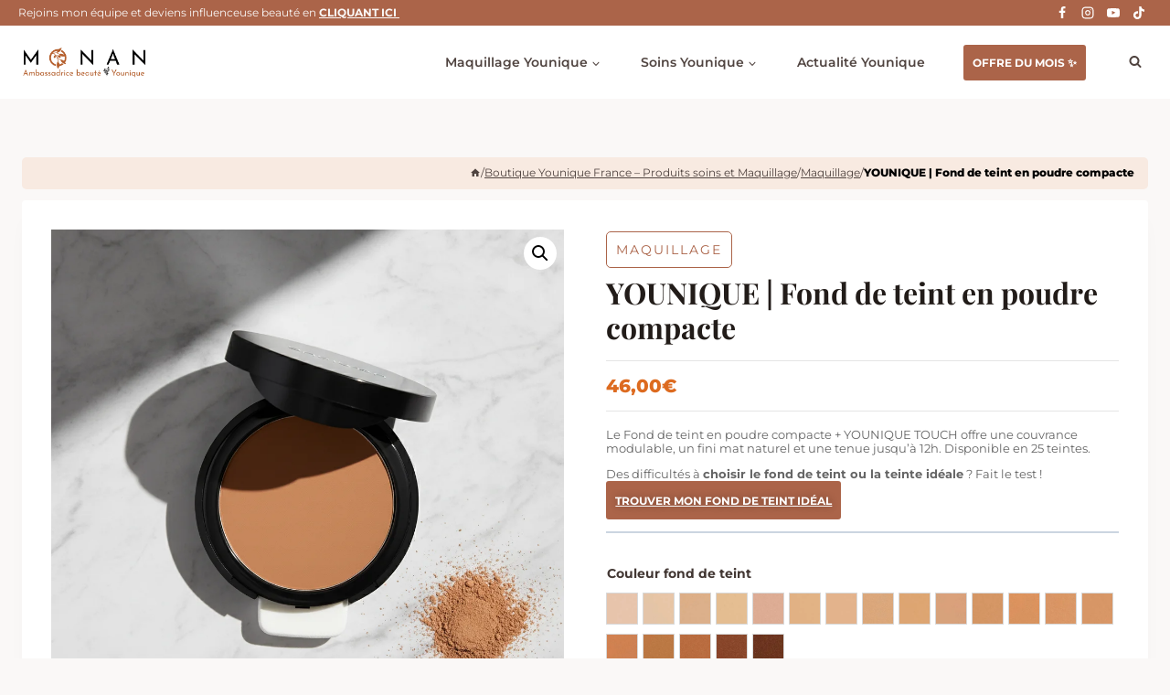

--- FILE ---
content_type: text/html; charset=UTF-8
request_url: https://monan.fr/younique-fond-de-teint-en-poudre-compacte/
body_size: 78089
content:
<!doctype html>
<html lang="fr-FR" prefix="og: https://ogp.me/ns#" class="no-js" itemtype="https://schema.org/IndividualProduct" itemscope>
<head>
	<meta charset="UTF-8">
	<meta name="viewport" content="width=device-width, initial-scale=1, minimum-scale=1">
		
	
<!-- Optimisation des moteurs de recherche par Rank Math - https://rankmath.com/ -->
<title>YOUNIQUE | Fond de teint en poudre compacte - MONAN.FR</title>
<meta name="description" content="Le Fond de teint en poudre compacte + YOUNIQUE TOUCH offre une couvrance modulable, un fini mat naturel et une tenue jusqu’à 12h. Disponible en 25 teintes."/>
<meta name="robots" content="follow, index, max-snippet:-1, max-video-preview:-1, max-image-preview:large"/>
<link rel="canonical" href="https://monan.fr/younique-fond-de-teint-en-poudre-compacte/" />
<meta property="og:locale" content="fr_FR" />
<meta property="og:type" content="product" />
<meta property="og:title" content="YOUNIQUE | Fond de teint en poudre compacte - MONAN.FR" />
<meta property="og:description" content="Le Fond de teint en poudre compacte + YOUNIQUE TOUCH offre une couvrance modulable, un fini mat naturel et une tenue jusqu’à 12h. Disponible en 25 teintes." />
<meta property="og:url" content="https://monan.fr/younique-fond-de-teint-en-poudre-compacte/" />
<meta property="og:site_name" content="Monan Younique France" />
<meta property="og:updated_time" content="2025-09-13T08:05:26+00:00" />
<meta property="og:image" content="https://monan.fr/wp-content/uploads/2023/02/fonddeteintpoudre.png" />
<meta property="og:image:secure_url" content="https://monan.fr/wp-content/uploads/2023/02/fonddeteintpoudre.png" />
<meta property="og:image:width" content="1024" />
<meta property="og:image:height" content="1024" />
<meta property="og:image:alt" content="YOUNIQUE | Fond de teint en poudre compacte" />
<meta property="og:image:type" content="image/png" />
<meta property="product:availability" content="instock" />
<meta name="twitter:card" content="summary_large_image" />
<meta name="twitter:title" content="YOUNIQUE | Fond de teint en poudre compacte - MONAN.FR" />
<meta name="twitter:description" content="Le Fond de teint en poudre compacte + YOUNIQUE TOUCH offre une couvrance modulable, un fini mat naturel et une tenue jusqu’à 12h. Disponible en 25 teintes." />
<meta name="twitter:image" content="https://monan.fr/wp-content/uploads/2023/02/fonddeteintpoudre.png" />
<meta name="twitter:label1" content="Prix" />
<meta name="twitter:data1" content="46,00&euro;" />
<meta name="twitter:label2" content="Disponibilité" />
<meta name="twitter:data2" content="En stock" />
<script type="application/ld+json" class="rank-math-schema">{"@context":"https://schema.org","@graph":[{"@type":"Organization","@id":"https://monan.fr/#organization","name":"Monan Younique France","url":"https://monan.fr","logo":{"@type":"ImageObject","@id":"https://monan.fr/#logo","url":"https://monan.fr/wp-content/uploads/2022/04/monanlogo.png","contentUrl":"https://monan.fr/wp-content/uploads/2022/04/monanlogo.png","caption":"Monan Younique France","inLanguage":"fr-FR","width":"946","height":"245"}},{"@type":"WebSite","@id":"https://monan.fr/#website","url":"https://monan.fr","name":"Monan Younique France","alternateName":"Monan","publisher":{"@id":"https://monan.fr/#organization"},"inLanguage":"fr-FR"},{"@type":"ImageObject","@id":"https://monan.fr/wp-content/uploads/2023/02/fonddeteintpoudre.png","url":"https://monan.fr/wp-content/uploads/2023/02/fonddeteintpoudre.png","width":"1024","height":"1024","caption":"YOUNIQUE | Fond de teint en poudre compacte","inLanguage":"fr-FR"},{"@type":"BreadcrumbList","@id":"https://monan.fr/younique-fond-de-teint-en-poudre-compacte/#breadcrumb","itemListElement":[{"@type":"ListItem","position":"1","item":{"@id":"https://monan.fr","name":"Accueil"}},{"@type":"ListItem","position":"2","item":{"@id":"https://monan.fr/younique-fond-de-teint-en-poudre-compacte/","name":"YOUNIQUE | Fond de teint en poudre compacte"}}]},{"@type":"ItemPage","@id":"https://monan.fr/younique-fond-de-teint-en-poudre-compacte/#webpage","url":"https://monan.fr/younique-fond-de-teint-en-poudre-compacte/","name":"YOUNIQUE | Fond de teint en poudre compacte - MONAN.FR","datePublished":"2023-02-11T16:21:28+00:00","dateModified":"2025-09-13T08:05:26+00:00","isPartOf":{"@id":"https://monan.fr/#website"},"primaryImageOfPage":{"@id":"https://monan.fr/wp-content/uploads/2023/02/fonddeteintpoudre.png"},"inLanguage":"fr-FR","breadcrumb":{"@id":"https://monan.fr/younique-fond-de-teint-en-poudre-compacte/#breadcrumb"}},{"@type":"Product","name":"YOUNIQUE | Fond de teint en poudre compacte - MONAN.FR","description":"Le Fond de teint en poudre compacte + YOUNIQUE TOUCH offre une couvrance modulable, un fini mat naturel et une tenue jusqu\u2019\u00e0 12h. Disponible en 25 teintes.","category":"Maquillage","mainEntityOfPage":{"@id":"https://monan.fr/younique-fond-de-teint-en-poudre-compacte/#webpage"},"image":[{"@type":"ImageObject","url":"https://monan.fr/wp-content/uploads/2023/02/fonddeteintpoudre.png","height":"1024","width":"1024"},{"@type":"ImageObject","url":"https://monan.fr/wp-content/uploads/2023/02/PPAlt3_a66e8dbd4a5355a33a9857faa6bddf04.jpg","height":"800","width":"800"},{"@type":"ImageObject","url":"https://monan.fr/wp-content/uploads/2023/02/PPAlt4_007090eaf36760c30628cb413c8c5df5.jpg","height":"800","width":"800"},{"@type":"ImageObject","url":"https://monan.fr/wp-content/uploads/2023/02/fonddeteintpoudremodele.png","height":"1024","width":"1024"}],"offers":{"@type":"Offer","price":"46.00","priceValidUntil":"2026-12-31","priceCurrency":"EUR","availability":"http://schema.org/InStock","seller":{"@type":"Organization","@id":"https://monan.fr/","name":"Monan Younique France","url":"https://monan.fr","logo":"https://monan.fr/wp-content/uploads/2022/04/monanlogo.png"},"url":"https://monan.fr/younique-fond-de-teint-en-poudre-compacte/"},"@id":"https://monan.fr/younique-fond-de-teint-en-poudre-compacte/#richSnippet"}]}</script>
<!-- /Extension Rank Math WordPress SEO -->

<link rel='dns-prefetch' href='//admin.revenuehunt.com' />
<link rel='dns-prefetch' href='//cdn.chatway.app' />
<link rel='dns-prefetch' href='//capi-automation.s3.us-east-2.amazonaws.com' />
<link rel='dns-prefetch' href='//www.googletagmanager.com' />
<link rel='dns-prefetch' href='//pagead2.googlesyndication.com' />
<link rel="alternate" type="application/rss+xml" title="Monan Younique France &raquo; Flux" href="https://monan.fr/feed/" />
<link rel="alternate" type="application/rss+xml" title="Monan Younique France &raquo; Flux des commentaires" href="https://monan.fr/comments/feed/" />
			<script>document.documentElement.classList.remove( 'no-js' );</script>
			<script>
window._wpemojiSettings = {"baseUrl":"https:\/\/s.w.org\/images\/core\/emoji\/16.0.1\/72x72\/","ext":".png","svgUrl":"https:\/\/s.w.org\/images\/core\/emoji\/16.0.1\/svg\/","svgExt":".svg","source":{"concatemoji":"https:\/\/monan.fr\/wp-includes\/js\/wp-emoji-release.min.js?ver=6.8.3"}};
/*! This file is auto-generated */
!function(s,n){var o,i,e;function c(e){try{var t={supportTests:e,timestamp:(new Date).valueOf()};sessionStorage.setItem(o,JSON.stringify(t))}catch(e){}}function p(e,t,n){e.clearRect(0,0,e.canvas.width,e.canvas.height),e.fillText(t,0,0);var t=new Uint32Array(e.getImageData(0,0,e.canvas.width,e.canvas.height).data),a=(e.clearRect(0,0,e.canvas.width,e.canvas.height),e.fillText(n,0,0),new Uint32Array(e.getImageData(0,0,e.canvas.width,e.canvas.height).data));return t.every(function(e,t){return e===a[t]})}function u(e,t){e.clearRect(0,0,e.canvas.width,e.canvas.height),e.fillText(t,0,0);for(var n=e.getImageData(16,16,1,1),a=0;a<n.data.length;a++)if(0!==n.data[a])return!1;return!0}function f(e,t,n,a){switch(t){case"flag":return n(e,"\ud83c\udff3\ufe0f\u200d\u26a7\ufe0f","\ud83c\udff3\ufe0f\u200b\u26a7\ufe0f")?!1:!n(e,"\ud83c\udde8\ud83c\uddf6","\ud83c\udde8\u200b\ud83c\uddf6")&&!n(e,"\ud83c\udff4\udb40\udc67\udb40\udc62\udb40\udc65\udb40\udc6e\udb40\udc67\udb40\udc7f","\ud83c\udff4\u200b\udb40\udc67\u200b\udb40\udc62\u200b\udb40\udc65\u200b\udb40\udc6e\u200b\udb40\udc67\u200b\udb40\udc7f");case"emoji":return!a(e,"\ud83e\udedf")}return!1}function g(e,t,n,a){var r="undefined"!=typeof WorkerGlobalScope&&self instanceof WorkerGlobalScope?new OffscreenCanvas(300,150):s.createElement("canvas"),o=r.getContext("2d",{willReadFrequently:!0}),i=(o.textBaseline="top",o.font="600 32px Arial",{});return e.forEach(function(e){i[e]=t(o,e,n,a)}),i}function t(e){var t=s.createElement("script");t.src=e,t.defer=!0,s.head.appendChild(t)}"undefined"!=typeof Promise&&(o="wpEmojiSettingsSupports",i=["flag","emoji"],n.supports={everything:!0,everythingExceptFlag:!0},e=new Promise(function(e){s.addEventListener("DOMContentLoaded",e,{once:!0})}),new Promise(function(t){var n=function(){try{var e=JSON.parse(sessionStorage.getItem(o));if("object"==typeof e&&"number"==typeof e.timestamp&&(new Date).valueOf()<e.timestamp+604800&&"object"==typeof e.supportTests)return e.supportTests}catch(e){}return null}();if(!n){if("undefined"!=typeof Worker&&"undefined"!=typeof OffscreenCanvas&&"undefined"!=typeof URL&&URL.createObjectURL&&"undefined"!=typeof Blob)try{var e="postMessage("+g.toString()+"("+[JSON.stringify(i),f.toString(),p.toString(),u.toString()].join(",")+"));",a=new Blob([e],{type:"text/javascript"}),r=new Worker(URL.createObjectURL(a),{name:"wpTestEmojiSupports"});return void(r.onmessage=function(e){c(n=e.data),r.terminate(),t(n)})}catch(e){}c(n=g(i,f,p,u))}t(n)}).then(function(e){for(var t in e)n.supports[t]=e[t],n.supports.everything=n.supports.everything&&n.supports[t],"flag"!==t&&(n.supports.everythingExceptFlag=n.supports.everythingExceptFlag&&n.supports[t]);n.supports.everythingExceptFlag=n.supports.everythingExceptFlag&&!n.supports.flag,n.DOMReady=!1,n.readyCallback=function(){n.DOMReady=!0}}).then(function(){return e}).then(function(){var e;n.supports.everything||(n.readyCallback(),(e=n.source||{}).concatemoji?t(e.concatemoji):e.wpemoji&&e.twemoji&&(t(e.twemoji),t(e.wpemoji)))}))}((window,document),window._wpemojiSettings);
</script>
<link data-optimized="2" rel="stylesheet" href="https://monan.fr/wp-content/litespeed/css/7eead7be5b5c47fc17eb22605f13d2d3.css?ver=46a72" />



























<script src="https://monan.fr/wp-includes/js/jquery/jquery.min.js?ver=3.7.1" id="jquery-core-js"></script>
<script src="https://monan.fr/wp-includes/js/jquery/jquery-migrate.min.js?ver=3.4.1" id="jquery-migrate-js"></script>
<script src="https://monan.fr/wp-content/plugins/woocommerce/assets/js/zoom/jquery.zoom.min.js?ver=1.7.21-wc.10.3.5" id="wc-zoom-js" defer data-wp-strategy="defer"></script>
<script src="https://monan.fr/wp-content/plugins/woocommerce/assets/js/flexslider/jquery.flexslider.min.js?ver=2.7.2-wc.10.3.5" id="wc-flexslider-js" defer data-wp-strategy="defer"></script>
<script src="https://monan.fr/wp-content/plugins/woocommerce/assets/js/photoswipe/photoswipe.min.js?ver=4.1.1-wc.10.3.5" id="wc-photoswipe-js" defer data-wp-strategy="defer"></script>
<script src="https://monan.fr/wp-content/plugins/woocommerce/assets/js/photoswipe/photoswipe-ui-default.min.js?ver=4.1.1-wc.10.3.5" id="wc-photoswipe-ui-default-js" defer data-wp-strategy="defer"></script>
<script id="wc-single-product-js-extra">
var wc_single_product_params = {"i18n_required_rating_text":"Veuillez s\u00e9lectionner une note","i18n_rating_options":["1\u00a0\u00e9toile sur 5","2\u00a0\u00e9toiles sur 5","3\u00a0\u00e9toiles sur 5","4\u00a0\u00e9toiles sur 5","5\u00a0\u00e9toiles sur 5"],"i18n_product_gallery_trigger_text":"Voir la galerie d\u2019images en plein \u00e9cran","review_rating_required":"yes","flexslider":{"rtl":false,"animation":"slide","smoothHeight":true,"directionNav":false,"controlNav":"thumbnails","slideshow":false,"animationSpeed":500,"animationLoop":false,"allowOneSlide":false},"zoom_enabled":"1","zoom_options":[],"photoswipe_enabled":"1","photoswipe_options":{"shareEl":false,"closeOnScroll":false,"history":false,"hideAnimationDuration":0,"showAnimationDuration":0},"flexslider_enabled":"1"};
</script>
<script src="https://monan.fr/wp-content/plugins/woocommerce/assets/js/frontend/single-product.min.js?ver=10.3.5" id="wc-single-product-js" defer data-wp-strategy="defer"></script>
<script src="https://monan.fr/wp-content/plugins/woocommerce/assets/js/jquery-blockui/jquery.blockUI.min.js?ver=2.7.0-wc.10.3.5" id="wc-jquery-blockui-js" defer data-wp-strategy="defer"></script>
<script src="https://monan.fr/wp-content/plugins/woocommerce/assets/js/js-cookie/js.cookie.min.js?ver=2.1.4-wc.10.3.5" id="wc-js-cookie-js" defer data-wp-strategy="defer"></script>
<script id="woocommerce-js-extra">
var woocommerce_params = {"ajax_url":"\/wp-admin\/admin-ajax.php","wc_ajax_url":"\/?wc-ajax=%%endpoint%%","i18n_password_show":"Afficher le mot de passe","i18n_password_hide":"Masquer le mot de passe"};
</script>
<script src="https://monan.fr/wp-content/plugins/woocommerce/assets/js/frontend/woocommerce.min.js?ver=10.3.5" id="woocommerce-js" defer data-wp-strategy="defer"></script>
<script src="https://monan.fr/wp-content/plugins/xml-for-google-merchant-center/public/js/xfgmc-public.js?ver=4.0.7" id="xml-for-google-merchant-center-js"></script>

<!-- Extrait de code de la balise Google (gtag.js) ajouté par Site Kit -->
<!-- Extrait Google Analytics ajouté par Site Kit -->
<script src="https://www.googletagmanager.com/gtag/js?id=GT-WF8JC5B" id="google_gtagjs-js" async></script>
<script id="google_gtagjs-js-after">
window.dataLayer = window.dataLayer || [];function gtag(){dataLayer.push(arguments);}
gtag("set","linker",{"domains":["monan.fr"]});
gtag("js", new Date());
gtag("set", "developer_id.dZTNiMT", true);
gtag("config", "GT-WF8JC5B");
</script>
<link rel="https://api.w.org/" href="https://monan.fr/wp-json/" /><link rel="alternate" title="JSON" type="application/json" href="https://monan.fr/wp-json/wp/v2/product/10372" /><link rel="EditURI" type="application/rsd+xml" title="RSD" href="https://monan.fr/xmlrpc.php?rsd" />
<meta name="generator" content="WordPress 6.8.3" />
<link rel='shortlink' href='https://monan.fr/?p=10372' />
<link rel="alternate" title="oEmbed (JSON)" type="application/json+oembed" href="https://monan.fr/wp-json/oembed/1.0/embed?url=https%3A%2F%2Fmonan.fr%2Fyounique-fond-de-teint-en-poudre-compacte%2F" />
<link rel="alternate" title="oEmbed (XML)" type="text/xml+oembed" href="https://monan.fr/wp-json/oembed/1.0/embed?url=https%3A%2F%2Fmonan.fr%2Fyounique-fond-de-teint-en-poudre-compacte%2F&#038;format=xml" />
<!-- start Simple Custom CSS and JS -->

<!-- end Simple Custom CSS and JS -->
<!-- start Simple Custom CSS and JS -->

<!-- end Simple Custom CSS and JS -->
<!-- start Simple Custom CSS and JS -->

<!-- end Simple Custom CSS and JS -->
<!-- start Simple Custom CSS and JS -->

<!-- end Simple Custom CSS and JS -->
<!-- start Simple Custom CSS and JS -->
<!-- Add HTML code to the header or the footer.

For example, you can use the following code for loading the jQuery library from Google CDN:
<script src="https://ajax.googleapis.com/ajax/libs/jquery/3.6.1/jquery.min.js"></script>

or the following one for loading the Bootstrap library from jsDelivr:
<link href="https://cdn.jsdelivr.net/npm/bootstrap@5.2.3/dist/css/bootstrap.min.css" rel="stylesheet" integrity="sha384-rbsA2VBKQhggwzxH7pPCaAqO46MgnOM80zW1RWuH61DGLwZJEdK2Kadq2F9CUG65" crossorigin="anonymous">

-- End of the comment --> 

<link rel="preconnect" href="https://fonts.googleapis.com">
<link rel="preconnect" href="https://fonts.gstatic.com" crossorigin>



<!-- end Simple Custom CSS and JS -->
<!-- start Simple Custom CSS and JS -->
<!-- Add HTML code to the header or the footer.

For example, you can use the following code for loading the jQuery library from Google CDN:
<script src="https://ajax.googleapis.com/ajax/libs/jquery/3.6.0/jquery.min.js"></script>

or the following one for loading the Bootstrap library from jsDelivr:
<link href="https://cdn.jsdelivr.net/npm/bootstrap@5.1.3/dist/css/bootstrap.min.css" rel="stylesheet" integrity="sha384-1BmE4kWBq78iYhFldvKuhfTAU6auU8tT94WrHftjDbrCEXSU1oBoqyl2QvZ6jIW3" crossorigin="anonymous">

-- End of the comment --> 

<!-- Global site tag (gtag.js) - Google Ads: 667203271 -->
<script src="https://www.googletagmanager.com/gtag/js?id=AW-667203271" defer></script>
<script>
  window.dataLayer = window.dataLayer || [];
  function gtag(){dataLayer.push(arguments);}
  gtag('js', new Date());

  gtag('config', 'AW-667203271');
</script>
<!-- Event snippet for Website traffic conversion page -->
<script>
  gtag('event', 'conversion', {'send_to': 'AW-667203271/29ydCOeciuUBEMftkr4C'});
</script>

<!-- Event snippet for Page vue conversion page -->
<script>
  gtag('event', 'conversion', {'send_to': 'AW-667203271/DWE3CM-837MDEMftkr4C'});
</script>

<script>
gtag("event", "conversion", {
  link_id: "",
  link_classes: "single_add_to_cart_button button alt",
  outbound: true,
  event_callback: "Function",
  send_to: 'AW-667203271/tfQTCPXf-pkYEMftkr4C'
})
</script>



<!-- Google Tag Manager -->
<script>(function(w,d,s,l,i){w[l]=w[l]||[];w[l].push({'gtm.start':
new Date().getTime(),event:'gtm.js'});var f=d.getElementsByTagName(s)[0],
j=d.createElement(s),dl=l!='dataLayer'?'&l='+l:'';j.async=true;j.src=
'https://www.googletagmanager.com/gtm.js?id='+i+dl;f.parentNode.insertBefore(j,f);
})(window,document,'script','dataLayer','GTM-P45CXBJ');</script>
<!-- End Google Tag Manager --><!-- end Simple Custom CSS and JS -->
<meta name="generator" content="Site Kit by Google 1.165.0" /><!-- Google site verification - Google for WooCommerce -->
<meta name="google-site-verification" content="fUhmtTRle04vnoFdZxjSmXnHoAD3IpGN8PKt5-_4CH4" />
<link rel="preload" id="kadence-header-preload" href="https://monan.fr/wp-content/themes/kadence/assets/css/header.min.css?ver=1.4.0" as="style">
<link rel="preload" id="kadence-content-preload" href="https://monan.fr/wp-content/themes/kadence/assets/css/content.min.css?ver=1.4.0" as="style">
<link rel="preload" id="kadence-related-posts-preload" href="https://monan.fr/wp-content/themes/kadence/assets/css/related-posts.min.css?ver=1.4.0" as="style">
<link rel="preload" id="kad-splide-preload" href="https://monan.fr/wp-content/themes/kadence/assets/css/kadence-splide.min.css?ver=1.4.0" as="style">
<link rel="preload" id="kadence-footer-preload" href="https://monan.fr/wp-content/themes/kadence/assets/css/footer.min.css?ver=1.4.0" as="style">
	<noscript><style>.woocommerce-product-gallery{ opacity: 1 !important; }</style></noscript>
	
<!-- Balises Meta Google AdSense ajoutées par Site Kit -->
<meta name="google-adsense-platform-account" content="ca-host-pub-2644536267352236">
<meta name="google-adsense-platform-domain" content="sitekit.withgoogle.com">
<!-- Fin des balises Meta End Google AdSense ajoutées par Site Kit -->
<meta name="generator" content="Elementor 3.33.0; features: e_font_icon_svg, additional_custom_breakpoints; settings: css_print_method-external, google_font-disabled, font_display-auto">
			<script  type="text/javascript">
				!function(f,b,e,v,n,t,s){if(f.fbq)return;n=f.fbq=function(){n.callMethod?
					n.callMethod.apply(n,arguments):n.queue.push(arguments)};if(!f._fbq)f._fbq=n;
					n.push=n;n.loaded=!0;n.version='2.0';n.queue=[];t=b.createElement(e);t.async=!0;
					t.src=v;s=b.getElementsByTagName(e)[0];s.parentNode.insertBefore(t,s)}(window,
					document,'script','https://connect.facebook.net/en_US/fbevents.js');
			</script>
			<!-- WooCommerce Facebook Integration Begin -->
			<script  type="text/javascript">

				fbq('init', '450022569763462', {}, {
    "agent": "woocommerce_0-10.3.5-3.5.12"
});

				document.addEventListener( 'DOMContentLoaded', function() {
					// Insert placeholder for events injected when a product is added to the cart through AJAX.
					document.body.insertAdjacentHTML( 'beforeend', '<div class=\"wc-facebook-pixel-event-placeholder\"></div>' );
				}, false );

			</script>
			<!-- WooCommerce Facebook Integration End -->
						
			<script id="google_gtagjs" src="https://www.googletagmanager.com/gtag/js?id=G-QGM7K6PD3F" async></script>
<script id="google_gtagjs-inline">
window.dataLayer = window.dataLayer || [];function gtag(){dataLayer.push(arguments);}gtag('js', new Date());gtag('config', 'G-QGM7K6PD3F', {} );
</script>

<!-- Extrait Google Tag Manager ajouté par Site Kit -->
<script>
			( function( w, d, s, l, i ) {
				w[l] = w[l] || [];
				w[l].push( {'gtm.start': new Date().getTime(), event: 'gtm.js'} );
				var f = d.getElementsByTagName( s )[0],
					j = d.createElement( s ), dl = l != 'dataLayer' ? '&l=' + l : '';
				j.async = true;
				j.src = 'https://www.googletagmanager.com/gtm.js?id=' + i + dl;
				f.parentNode.insertBefore( j, f );
			} )( window, document, 'script', 'dataLayer', 'GTM-P45CXBJ' );
			
</script>

<!-- End Google Tag Manager snippet added by Site Kit -->

<!-- Extrait Google AdSense ajouté par Site Kit -->
<script async src="https://pagead2.googlesyndication.com/pagead/js/adsbygoogle.js?client=ca-pub-9748044757271549&amp;host=ca-host-pub-2644536267352236" crossorigin="anonymous"></script>

<!-- End Google AdSense snippet added by Site Kit -->
<link rel="preload" href="https://monan.fr/wp-content/fonts/montserrat/JTUSjIg1_i6t8kCHKm459Wlhyw.woff2" as="font" type="font/woff2" crossorigin><link rel="preload" href="https://monan.fr/wp-content/fonts/playfair-display/nuFvD-vYSZviVYUb_rj3ij__anPXJzDwcbmjWBN2PKeiunDXbtM.woff2" as="font" type="font/woff2" crossorigin>
<link rel="icon" href="https://monan.fr/wp-content/uploads/2021/03/cropped-favicon-05-32x32.png" sizes="32x32" />
<link rel="icon" href="https://monan.fr/wp-content/uploads/2021/03/cropped-favicon-05-192x192.png" sizes="192x192" />
<link rel="apple-touch-icon" href="https://monan.fr/wp-content/uploads/2021/03/cropped-favicon-05-180x180.png" />
<meta name="msapplication-TileImage" content="https://monan.fr/wp-content/uploads/2021/03/cropped-favicon-05-270x270.png" />
		
		</head>

<body class="wp-singular product-template product-template-elementor_theme single single-product postid-10372 wp-custom-logo wp-embed-responsive wp-theme-kadence theme-kadence woocommerce woocommerce-page woocommerce-no-js footer-on-bottom hide-focus-outline link-style-standard content-title-style-hide content-width-normal content-style-boxed content-vertical-padding-show non-transparent-header mobile-non-transparent-header kadence-elementor-colors product-tab-style-center product-variation-style-horizontal kadence-cart-button-normal elementor-default elementor-kit-3781 elementor-page elementor-page-10372">
		<!-- Extrait Google Tag Manager (noscript) ajouté par Site Kit -->
		<noscript>
			<iframe src="https://www.googletagmanager.com/ns.html?id=GTM-P45CXBJ" height="0" width="0" style="display:none;visibility:hidden"></iframe>
		</noscript>
		<!-- End Google Tag Manager (noscript) snippet added by Site Kit -->
		<!-- start Simple Custom CSS and JS -->
<!-- Add HTML code to the header or the footer.

For example, you can use the following code for loading the jQuery library from Google CDN:
<script src="https://ajax.googleapis.com/ajax/libs/jquery/3.7.1/jquery.min.js"></script>

or the following one for loading the Bootstrap library from jsDelivr:
<link href="https://cdn.jsdelivr.net/npm/bootstrap@5.3.2/dist/css/bootstrap.min.css" rel="stylesheet" integrity="sha384-T3c6CoIi6uLrA9TneNEoa7RxnatzjcDSCmG1MXxSR1GAsXEV/Dwwykc2MPK8M2HN" crossorigin="anonymous">

-- End of the comment --> 

<!-- Google Tag Manager (noscript) -->
<noscript><iframe src="https://www.googletagmanager.com/ns.html?id=GTM-P45CXBJ"
height="0" width="0" style="display:none;visibility:hidden"></iframe></noscript>
<!-- End Google Tag Manager (noscript) --><!-- end Simple Custom CSS and JS -->
<div id="wrapper" class="site wp-site-blocks">
			<a class="skip-link screen-reader-text scroll-ignore" href="#main">Aller au contenu</a>
		
<header id="masthead" class="site-header" role="banner" itemtype="https://schema.org/WPHeader" itemscope>
	<div id="main-header" class="site-header-wrap">
		<div class="site-header-inner-wrap">
			<div class="site-header-upper-wrap">
				<div class="site-header-upper-inner-wrap">
					<div class="site-top-header-wrap site-header-row-container site-header-focus-item site-header-row-layout-standard" data-section="kadence_customizer_header_top">
	<div class="site-header-row-container-inner">
				<div class="site-container">
			<div class="site-top-header-inner-wrap site-header-row site-header-row-has-sides site-header-row-no-center">
									<div class="site-header-top-section-left site-header-section site-header-section-left">
						<div class="site-header-item site-header-focus-item" data-section="kadence_customizer_header_html">
	<div class="header-html inner-link-style-normal"><div class="header-html-inner"><p>Rejoins mon équipe et deviens influenceuse beauté en <a href="https://www.younique.com/register/beautybox?sponsorSite=monanbeauty" data-wpel-link="external" target="_self" rel="external noopener noreferrer"><strong>CLIQUANT ICI </strong></a></p>
</div></div></div><!-- data-section="header_html" -->
					</div>
																	<div class="site-header-top-section-right site-header-section site-header-section-right">
						<div class="site-header-item site-header-focus-item" data-section="kadence_customizer_header_social">
	<div class="header-social-wrap"><div class="header-social-inner-wrap element-social-inner-wrap social-show-label-false social-style-outline"><a href="https://www.facebook.com/Monanbeauty/" aria-label="Facebook" target="_self" rel="noopener noreferrer external" class="social-button header-social-item social-link-facebook" data-wpel-link="external"><span class="kadence-svg-iconset"><svg class="kadence-svg-icon kadence-facebook-alt2-svg" fill="currentColor" version="1.1" xmlns="http://www.w3.org/2000/svg" width="16" height="28" viewBox="0 0 16 28"><title>Facebook</title><path d="M14.984 0.187v4.125h-2.453c-1.922 0-2.281 0.922-2.281 2.25v2.953h4.578l-0.609 4.625h-3.969v11.859h-4.781v-11.859h-3.984v-4.625h3.984v-3.406c0-3.953 2.422-6.109 5.953-6.109 1.687 0 3.141 0.125 3.563 0.187z"></path>
				</svg></span></a><a href="https://www.instagram.com/Monanbeauty/" aria-label="Instagram" target="_self" rel="noopener noreferrer external" class="social-button header-social-item social-link-instagram" data-wpel-link="external"><span class="kadence-svg-iconset"><svg class="kadence-svg-icon kadence-instagram-alt-svg" fill="currentColor" version="1.1" xmlns="http://www.w3.org/2000/svg" width="24" height="24" viewBox="0 0 24 24"><title>Instagram</title><path d="M7 1c-1.657 0-3.158 0.673-4.243 1.757s-1.757 2.586-1.757 4.243v10c0 1.657 0.673 3.158 1.757 4.243s2.586 1.757 4.243 1.757h10c1.657 0 3.158-0.673 4.243-1.757s1.757-2.586 1.757-4.243v-10c0-1.657-0.673-3.158-1.757-4.243s-2.586-1.757-4.243-1.757zM7 3h10c1.105 0 2.103 0.447 2.828 1.172s1.172 1.723 1.172 2.828v10c0 1.105-0.447 2.103-1.172 2.828s-1.723 1.172-2.828 1.172h-10c-1.105 0-2.103-0.447-2.828-1.172s-1.172-1.723-1.172-2.828v-10c0-1.105 0.447-2.103 1.172-2.828s1.723-1.172 2.828-1.172zM16.989 11.223c-0.15-0.972-0.571-1.857-1.194-2.567-0.754-0.861-1.804-1.465-3.009-1.644-0.464-0.074-0.97-0.077-1.477-0.002-1.366 0.202-2.521 0.941-3.282 1.967s-1.133 2.347-0.93 3.712 0.941 2.521 1.967 3.282 2.347 1.133 3.712 0.93 2.521-0.941 3.282-1.967 1.133-2.347 0.93-3.712zM15.011 11.517c0.122 0.82-0.1 1.609-0.558 2.227s-1.15 1.059-1.969 1.18-1.609-0.1-2.227-0.558-1.059-1.15-1.18-1.969 0.1-1.609 0.558-2.227 1.15-1.059 1.969-1.18c0.313-0.046 0.615-0.042 0.87-0.002 0.74 0.11 1.366 0.47 1.818 0.986 0.375 0.428 0.63 0.963 0.72 1.543zM17.5 7.5c0.552 0 1-0.448 1-1s-0.448-1-1-1-1 0.448-1 1 0.448 1 1 1z"></path>
				</svg></span></a><a href="https://www.youtube.com/@monanbeauty/shorts" aria-label="YouTube" target="_self" rel="noopener noreferrer external" class="social-button header-social-item social-link-youtube" data-wpel-link="external"><span class="kadence-svg-iconset"><svg class="kadence-svg-icon kadence-youtube-svg" fill="currentColor" version="1.1" xmlns="http://www.w3.org/2000/svg" width="28" height="28" viewBox="0 0 28 28"><title>YouTube</title><path d="M11.109 17.625l7.562-3.906-7.562-3.953v7.859zM14 4.156c5.891 0 9.797 0.281 9.797 0.281 0.547 0.063 1.75 0.063 2.812 1.188 0 0 0.859 0.844 1.109 2.781 0.297 2.266 0.281 4.531 0.281 4.531v2.125s0.016 2.266-0.281 4.531c-0.25 1.922-1.109 2.781-1.109 2.781-1.062 1.109-2.266 1.109-2.812 1.172 0 0-3.906 0.297-9.797 0.297v0c-7.281-0.063-9.516-0.281-9.516-0.281-0.625-0.109-2.031-0.078-3.094-1.188 0 0-0.859-0.859-1.109-2.781-0.297-2.266-0.281-4.531-0.281-4.531v-2.125s-0.016-2.266 0.281-4.531c0.25-1.937 1.109-2.781 1.109-2.781 1.062-1.125 2.266-1.125 2.812-1.188 0 0 3.906-0.281 9.797-0.281v0z"></path>
				</svg></span></a><a href="https://www.tiktok.com/@monanbeauty" aria-label="TikTok" target="_self" rel="noopener noreferrer external" class="social-button header-social-item social-link-tiktok" data-wpel-link="external"><span class="kadence-svg-iconset"><svg aria-hidden="true" class="kadence-svg-icon kadence-tiktok-svg" fill="currentColor" version="1.1" xmlns="http://www.w3.org/2000/svg" width="32" height="32" viewBox="0 0 32 32"><title>TikTok</title><path d="M16.707 0.027c1.747-0.027 3.48-0.013 5.213-0.027 0.107 2.040 0.84 4.12 2.333 5.56 1.493 1.48 3.6 2.16 5.653 2.387v5.373c-1.92-0.067-3.853-0.467-5.6-1.293-0.76-0.347-1.467-0.787-2.16-1.24-0.013 3.893 0.013 7.787-0.027 11.667-0.107 1.867-0.72 3.72-1.8 5.253-1.747 2.56-4.773 4.227-7.88 4.28-1.907 0.107-3.813-0.413-5.44-1.373-2.693-1.587-4.587-4.493-4.867-7.613-0.027-0.667-0.040-1.333-0.013-1.987 0.24-2.533 1.493-4.96 3.44-6.613 2.213-1.92 5.307-2.84 8.2-2.293 0.027 1.973-0.053 3.947-0.053 5.92-1.32-0.427-2.867-0.307-4.027 0.493-0.84 0.547-1.48 1.387-1.813 2.333-0.28 0.68-0.2 1.427-0.187 2.147 0.32 2.187 2.427 4.027 4.667 3.827 1.493-0.013 2.92-0.88 3.693-2.147 0.253-0.44 0.533-0.893 0.547-1.413 0.133-2.387 0.080-4.76 0.093-7.147 0.013-5.373-0.013-10.733 0.027-16.093z"></path>
				</svg></span></a></div></div></div><!-- data-section="header_social" -->
					</div>
							</div>
		</div>
	</div>
</div>
<div class="site-main-header-wrap site-header-row-container site-header-focus-item site-header-row-layout-standard kadence-sticky-header" data-section="kadence_customizer_header_main" data-shrink="false" data-reveal-scroll-up="false">
	<div class="site-header-row-container-inner">
				<div class="site-container">
			<div class="site-main-header-inner-wrap site-header-row site-header-row-has-sides site-header-row-no-center">
									<div class="site-header-main-section-left site-header-section site-header-section-left">
						<div class="site-header-item site-header-focus-item" data-section="title_tagline">
	<div class="site-branding branding-layout-standard site-brand-logo-only"><a class="brand has-logo-image" href="https://monan.fr/" rel="home" data-wpel-link="internal"><img fetchpriority="high" width="946" height="245" src="https://monan.fr/wp-content/uploads/2022/04/monanlogo.png" class="custom-logo" alt="Monan By Younique" decoding="async" srcset="https://monan.fr/wp-content/uploads/2022/04/monanlogo.png 946w, https://monan.fr/wp-content/uploads/2022/04/monanlogo-920x238.png 920w, https://monan.fr/wp-content/uploads/2022/04/monanlogo-768x199.png 768w" sizes="(max-width: 946px) 100vw, 946px" /></a></div></div><!-- data-section="title_tagline" -->
					</div>
																	<div class="site-header-main-section-right site-header-section site-header-section-right">
						<div class="site-header-item site-header-focus-item site-header-item-main-navigation header-navigation-layout-stretch-false header-navigation-layout-fill-stretch-false" data-section="kadence_customizer_primary_navigation">
		<nav id="site-navigation" class="main-navigation header-navigation hover-to-open nav--toggle-sub header-navigation-style-standard header-navigation-dropdown-animation-fade-down" role="navigation" aria-label="Principal">
			<div class="primary-menu-container header-menu-container">
	<ul id="primary-menu" class="menu"><li id="menu-item-9101" class="menu-item menu-item-type-taxonomy menu-item-object-product_cat current-product-ancestor current-menu-parent current-product-parent menu-item-has-children menu-item-9101 kadence-menu-mega-enabled kadence-menu-mega-width-content kadence-menu-mega-columns-3 kadence-menu-mega-layout-equal"><a href="https://monan.fr/maquillage-younique/" data-wpel-link="internal"><span class="nav-drop-title-wrap">Maquillage Younique<span class="dropdown-nav-toggle"><span class="kadence-svg-iconset svg-baseline"><svg aria-hidden="true" class="kadence-svg-icon kadence-arrow-down-svg" fill="currentColor" version="1.1" xmlns="http://www.w3.org/2000/svg" width="24" height="24" viewBox="0 0 24 24"><title>Déplier</title><path d="M5.293 9.707l6 6c0.391 0.391 1.024 0.391 1.414 0l6-6c0.391-0.391 0.391-1.024 0-1.414s-1.024-0.391-1.414 0l-5.293 5.293-5.293-5.293c-0.391-0.391-1.024-0.391-1.414 0s-0.391 1.024 0 1.414z"></path>
				</svg></span></span></span></a>
<ul class="sub-menu">
	<li id="menu-item-9102" class="menu-item menu-item-type-taxonomy menu-item-object-product_cat current-product-ancestor current-menu-parent current-product-parent menu-item-has-children menu-item-9102"><a href="https://monan.fr/visage/" data-wpel-link="internal"><span class="nav-drop-title-wrap"><b>VISAGE</b><span class="dropdown-nav-toggle"><span class="kadence-svg-iconset svg-baseline"><svg aria-hidden="true" class="kadence-svg-icon kadence-arrow-down-svg" fill="currentColor" version="1.1" xmlns="http://www.w3.org/2000/svg" width="24" height="24" viewBox="0 0 24 24"><title>Déplier</title><path d="M5.293 9.707l6 6c0.391 0.391 1.024 0.391 1.414 0l6-6c0.391-0.391 0.391-1.024 0-1.414s-1.024-0.391-1.414 0l-5.293 5.293-5.293-5.293c-0.391-0.391-1.024-0.391-1.414 0s-0.391 1.024 0 1.414z"></path>
				</svg></span></span></span></a>
	<ul class="sub-menu">
		<li id="menu-item-9428" class="menu-item menu-item-type-taxonomy menu-item-object-product_cat menu-item-9428"><a href="https://monan.fr/base-maquillage/" data-wpel-link="internal">Base maquillage</a></li>
		<li id="menu-item-9627" class="menu-item menu-item-type-taxonomy menu-item-object-product_cat menu-item-9627"><a href="https://monan.fr/correcteur-anti-cerne/" data-wpel-link="internal">Correcteur / anti-cerne</a></li>
		<li id="menu-item-9151" class="menu-item menu-item-type-taxonomy menu-item-object-product_cat current-product-ancestor current-menu-parent current-product-parent menu-item-9151"><a href="https://monan.fr/fond-de-teint/" data-wpel-link="internal">Fond de teint</a></li>
		<li id="menu-item-11270" class="menu-item menu-item-type-custom menu-item-object-custom menu-item-11270"><a href="https://monan.fr/categorie-produit/maquillage-younique/visage/blush/" data-wpel-link="internal">Blush</a></li>
		<li id="menu-item-10455" class="menu-item menu-item-type-taxonomy menu-item-object-product_cat menu-item-10455"><a href="https://monan.fr/poudre-bronzante/" data-wpel-link="internal">Poudre bronzante</a></li>
		<li id="menu-item-9628" class="menu-item menu-item-type-taxonomy menu-item-object-product_cat menu-item-9628"><a href="https://monan.fr/fixateur-de-maquillage/" data-wpel-link="internal">Fixateur de maquillage</a></li>
		<li id="menu-item-9103" class="menu-item menu-item-type-taxonomy menu-item-object-product_cat menu-item-9103"><a href="https://monan.fr/pinceaux-pour-le-visage/" data-wpel-link="internal">Pinceaux pour le visage</a></li>
	</ul>
</li>
	<li id="menu-item-9104" class="menu-item menu-item-type-taxonomy menu-item-object-product_cat menu-item-has-children menu-item-9104"><a href="https://monan.fr/yeux/" data-wpel-link="internal"><span class="nav-drop-title-wrap"><b>YEUX</b><span class="dropdown-nav-toggle"><span class="kadence-svg-iconset svg-baseline"><svg aria-hidden="true" class="kadence-svg-icon kadence-arrow-down-svg" fill="currentColor" version="1.1" xmlns="http://www.w3.org/2000/svg" width="24" height="24" viewBox="0 0 24 24"><title>Déplier</title><path d="M5.293 9.707l6 6c0.391 0.391 1.024 0.391 1.414 0l6-6c0.391-0.391 0.391-1.024 0-1.414s-1.024-0.391-1.414 0l-5.293 5.293-5.293-5.293c-0.391-0.391-1.024-0.391-1.414 0s-0.391 1.024 0 1.414z"></path>
				</svg></span></span></span></a>
	<ul class="sub-menu">
		<li id="menu-item-9105" class="menu-item menu-item-type-taxonomy menu-item-object-product_cat menu-item-9105"><a href="https://monan.fr/cils/" data-wpel-link="internal">Cils</a></li>
		<li id="menu-item-10454" class="menu-item menu-item-type-taxonomy menu-item-object-product_cat menu-item-10454"><a href="https://monan.fr/sourcils/" data-wpel-link="internal">Sourcils</a></li>
		<li id="menu-item-10453" class="menu-item menu-item-type-taxonomy menu-item-object-product_cat menu-item-10453"><a href="https://monan.fr/eyeliner/" data-wpel-link="internal">Eyeliner et crayon</a></li>
		<li id="menu-item-10534" class="menu-item menu-item-type-taxonomy menu-item-object-product_cat menu-item-10534"><a href="https://monan.fr/base-yeux/" data-wpel-link="internal">Base yeux</a></li>
		<li id="menu-item-9429" class="menu-item menu-item-type-taxonomy menu-item-object-product_cat menu-item-9429"><a href="https://monan.fr/ombres-a-paupieres/" data-wpel-link="internal">Ombres à paupières</a></li>
		<li id="menu-item-9233" class="menu-item menu-item-type-taxonomy menu-item-object-product_cat menu-item-9233"><a href="https://monan.fr/pinceaux-yeux/" data-wpel-link="internal">Pinceaux yeux</a></li>
	</ul>
</li>
	<li id="menu-item-9148" class="menu-item menu-item-type-taxonomy menu-item-object-product_cat menu-item-has-children menu-item-9148"><a href="https://monan.fr/produit-levres-younique/" data-wpel-link="internal"><span class="nav-drop-title-wrap"><b>LEVRES </b><span class="dropdown-nav-toggle"><span class="kadence-svg-iconset svg-baseline"><svg aria-hidden="true" class="kadence-svg-icon kadence-arrow-down-svg" fill="currentColor" version="1.1" xmlns="http://www.w3.org/2000/svg" width="24" height="24" viewBox="0 0 24 24"><title>Déplier</title><path d="M5.293 9.707l6 6c0.391 0.391 1.024 0.391 1.414 0l6-6c0.391-0.391 0.391-1.024 0-1.414s-1.024-0.391-1.414 0l-5.293 5.293-5.293-5.293c-0.391-0.391-1.024-0.391-1.414 0s-0.391 1.024 0 1.414z"></path>
				</svg></span></span></span></a>
	<ul class="sub-menu">
		<li id="menu-item-9149" class="menu-item menu-item-type-taxonomy menu-item-object-product_cat menu-item-9149"><a href="https://monan.fr/crayon-pour-les-levres/" data-wpel-link="internal">Crayon pour les lèvres</a></li>
		<li id="menu-item-9235" class="menu-item menu-item-type-taxonomy menu-item-object-product_cat menu-item-9235"><a href="https://monan.fr/rouge-a-levres/" data-wpel-link="internal">Rouge à lèvres</a></li>
		<li id="menu-item-9234" class="menu-item menu-item-type-taxonomy menu-item-object-product_cat menu-item-9234"><a href="https://monan.fr/gloss/" data-wpel-link="internal">Gloss</a></li>
		<li id="menu-item-9150" class="menu-item menu-item-type-taxonomy menu-item-object-product_cat menu-item-9150"><a href="https://monan.fr/soin-des-levres/" data-wpel-link="internal">Soin des lèvres</a></li>
	</ul>
</li>
</ul>
</li>
<li id="menu-item-9301" class="menu-item menu-item-type-taxonomy menu-item-object-product_cat menu-item-has-children menu-item-9301 kadence-menu-mega-enabled kadence-menu-mega-width-content kadence-menu-mega-columns-5 kadence-menu-mega-layout-equal"><a href="https://monan.fr/soins-et-bien-etre/" data-wpel-link="internal"><span class="nav-drop-title-wrap">Soins Younique<span class="dropdown-nav-toggle"><span class="kadence-svg-iconset svg-baseline"><svg aria-hidden="true" class="kadence-svg-icon kadence-arrow-down-svg" fill="currentColor" version="1.1" xmlns="http://www.w3.org/2000/svg" width="24" height="24" viewBox="0 0 24 24"><title>Déplier</title><path d="M5.293 9.707l6 6c0.391 0.391 1.024 0.391 1.414 0l6-6c0.391-0.391 0.391-1.024 0-1.414s-1.024-0.391-1.414 0l-5.293 5.293-5.293-5.293c-0.391-0.391-1.024-0.391-1.414 0s-0.391 1.024 0 1.414z"></path>
				</svg></span></span></span></a>
<ul class="sub-menu">
	<li id="menu-item-15568" class="menu-item menu-item-type-custom menu-item-object-custom menu-item-has-children menu-item-15568"><a href="https://www.youniqueproducts.com/monanbeauty/category/youniversal" data-wpel-link="external" target="_self" rel="external noopener noreferrer"><span class="nav-drop-title-wrap"><b>YOU NIVERSAL</b><span class="dropdown-nav-toggle"><span class="kadence-svg-iconset svg-baseline"><svg aria-hidden="true" class="kadence-svg-icon kadence-arrow-down-svg" fill="currentColor" version="1.1" xmlns="http://www.w3.org/2000/svg" width="24" height="24" viewBox="0 0 24 24"><title>Déplier</title><path d="M5.293 9.707l6 6c0.391 0.391 1.024 0.391 1.414 0l6-6c0.391-0.391 0.391-1.024 0-1.414s-1.024-0.391-1.414 0l-5.293 5.293-5.293-5.293c-0.391-0.391-1.024-0.391-1.414 0s-0.391 1.024 0 1.414z"></path>
				</svg></span></span></span></a>
	<ul class="sub-menu">
		<li id="menu-item-15569" class="menu-item menu-item-type-custom menu-item-object-custom menu-item-15569"><a href="https://www.youniqueproducts.com/monanbeauty/products/view/US-17101-04" data-wpel-link="external" target="_self" rel="external noopener noreferrer">Gel Nettoyant</a></li>
		<li id="menu-item-15570" class="menu-item menu-item-type-custom menu-item-object-custom menu-item-15570"><a href="https://www.youniqueproducts.com/monanbeauty/products/view/US-17100-02" data-wpel-link="external" target="_self" rel="external noopener noreferrer">Masque Resurfaçant</a></li>
		<li id="menu-item-15571" class="menu-item menu-item-type-custom menu-item-object-custom menu-item-15571"><a href="https://www.youniqueproducts.com/monanbeauty/products/view/US-17100-03" data-wpel-link="external" target="_self" rel="external noopener noreferrer">Masque Crémeux</a></li>
		<li id="menu-item-15572" class="menu-item menu-item-type-custom menu-item-object-custom menu-item-15572"><a href="https://www.youniqueproducts.com/monanbeauty/products/view/US-17101-06" data-wpel-link="external" target="_self" rel="external noopener noreferrer">Contour des yeux</a></li>
		<li id="menu-item-15573" class="menu-item menu-item-type-custom menu-item-object-custom menu-item-15573"><a href="https://www.youniqueproducts.com/monanbeauty/products/view/US-17100-01" data-wpel-link="external" target="_self" rel="external noopener noreferrer">Masque de nuit</a></li>
		<li id="menu-item-15574" class="menu-item menu-item-type-custom menu-item-object-custom menu-item-15574"><a href="https://www.youniqueproducts.com/monanbeauty/products/view/US-52036-02" data-wpel-link="external" target="_self" rel="external noopener noreferrer">Pinceau Applicateur</a></li>
	</ul>
</li>
	<li id="menu-item-11751" class="menu-item menu-item-type-custom menu-item-object-custom menu-item-has-children menu-item-11751"><a href="https://www.youniqueproducts.com/monanbeauty/category/glowplexion" data-wpel-link="external" target="_self" rel="external noopener noreferrer"><span class="nav-drop-title-wrap"><b>GLOWPLEXION</b><span class="dropdown-nav-toggle"><span class="kadence-svg-iconset svg-baseline"><svg aria-hidden="true" class="kadence-svg-icon kadence-arrow-down-svg" fill="currentColor" version="1.1" xmlns="http://www.w3.org/2000/svg" width="24" height="24" viewBox="0 0 24 24"><title>Déplier</title><path d="M5.293 9.707l6 6c0.391 0.391 1.024 0.391 1.414 0l6-6c0.391-0.391 0.391-1.024 0-1.414s-1.024-0.391-1.414 0l-5.293 5.293-5.293-5.293c-0.391-0.391-1.024-0.391-1.414 0s-0.391 1.024 0 1.414z"></path>
				</svg></span></span></span></a>
	<ul class="sub-menu">
		<li id="menu-item-11752" class="menu-item menu-item-type-custom menu-item-object-custom menu-item-11752"><a href="https://www.youniqueproducts.com/monanbeauty/category/glowplexion" data-wpel-link="external" target="_self" rel="external noopener noreferrer">Gamme complète</a></li>
		<li id="menu-item-11756" class="menu-item menu-item-type-custom menu-item-object-custom menu-item-11756"><a href="https://www.youniqueproducts.com/monanbeauty/products/view/US-17201-01" data-wpel-link="external" target="_self" rel="external noopener noreferrer">Nettoyant GLOWPLEXION</a></li>
		<li id="menu-item-11759" class="menu-item menu-item-type-custom menu-item-object-custom menu-item-11759"><a href="https://www.youniqueproducts.com/monanbeauty/products/view/US-17201-02" data-wpel-link="external" target="_self" rel="external noopener noreferrer">Sérum GLOWPLEXION</a></li>
		<li id="menu-item-11761" class="menu-item menu-item-type-custom menu-item-object-custom menu-item-11761"><a href="https://www.youniqueproducts.com/monanbeauty/products/view/US-17201-04" data-wpel-link="external" target="_self" rel="external noopener noreferrer">Crème hydratante GLOWPLEXION</a></li>
	</ul>
</li>
	<li id="menu-item-15567" class="menu-item menu-item-type-custom menu-item-object-custom menu-item-has-children menu-item-15567"><a href="https://www.youniqueproducts.com/monanbeauty/category/youology" data-wpel-link="external" target="_self" rel="external noopener noreferrer"><span class="nav-drop-title-wrap"><b>YOU OLOGY</b><span class="dropdown-nav-toggle"><span class="kadence-svg-iconset svg-baseline"><svg aria-hidden="true" class="kadence-svg-icon kadence-arrow-down-svg" fill="currentColor" version="1.1" xmlns="http://www.w3.org/2000/svg" width="24" height="24" viewBox="0 0 24 24"><title>Déplier</title><path d="M5.293 9.707l6 6c0.391 0.391 1.024 0.391 1.414 0l6-6c0.391-0.391 0.391-1.024 0-1.414s-1.024-0.391-1.414 0l-5.293 5.293-5.293-5.293c-0.391-0.391-1.024-0.391-1.414 0s-0.391 1.024 0 1.414z"></path>
				</svg></span></span></span></a>
	<ul class="sub-menu">
		<li id="menu-item-9697" class="menu-item menu-item-type-taxonomy menu-item-object-product_cat menu-item-9697"><a href="https://monan.fr/routine-soin-peau/" data-wpel-link="internal">Routine soin peau</a></li>
		<li id="menu-item-10557" class="menu-item menu-item-type-taxonomy menu-item-object-product_cat menu-item-10557"><a href="https://monan.fr/vitamine-c/" data-wpel-link="internal">Vitamine C</a></li>
		<li id="menu-item-9684" class="menu-item menu-item-type-taxonomy menu-item-object-product_cat menu-item-9684"><a href="https://monan.fr/lotion-tonifiante/" data-wpel-link="internal">Lotion tonifiante</a></li>
		<li id="menu-item-9648" class="menu-item menu-item-type-taxonomy menu-item-object-product_cat menu-item-9648"><a href="https://monan.fr/nettoyant/" data-wpel-link="internal">Nettoyant</a></li>
		<li id="menu-item-9688" class="menu-item menu-item-type-taxonomy menu-item-object-product_cat menu-item-9688"><a href="https://monan.fr/creme-hydratante/" data-wpel-link="internal">Crème hydratante</a></li>
		<li id="menu-item-9689" class="menu-item menu-item-type-taxonomy menu-item-object-product_cat menu-item-9689"><a href="https://monan.fr/serum/" data-wpel-link="internal">Sérum</a></li>
		<li id="menu-item-9303" class="menu-item menu-item-type-taxonomy menu-item-object-product_cat menu-item-9303"><a href="https://monan.fr/masque/" data-wpel-link="internal">Masque</a></li>
	</ul>
</li>
	<li id="menu-item-15974" class="menu-item menu-item-type-custom menu-item-object-custom menu-item-has-children menu-item-15974"><a href="https://monan.fr/complement-alimentaire/" data-wpel-link="internal"><span class="nav-drop-title-wrap"><b>COMPLEMENTS ALIMENTAIRE</b><span class="dropdown-nav-toggle"><span class="kadence-svg-iconset svg-baseline"><svg aria-hidden="true" class="kadence-svg-icon kadence-arrow-down-svg" fill="currentColor" version="1.1" xmlns="http://www.w3.org/2000/svg" width="24" height="24" viewBox="0 0 24 24"><title>Déplier</title><path d="M5.293 9.707l6 6c0.391 0.391 1.024 0.391 1.414 0l6-6c0.391-0.391 0.391-1.024 0-1.414s-1.024-0.391-1.414 0l-5.293 5.293-5.293-5.293c-0.391-0.391-1.024-0.391-1.414 0s-0.391 1.024 0 1.414z"></path>
				</svg></span></span></span></a>
	<ul class="sub-menu">
		<li id="menu-item-15971" class="menu-item menu-item-type-custom menu-item-object-custom menu-item-15971"><a href="https://monan.fr/younique-gommes-cheveux-peau-ongles-daily-you/" data-wpel-link="internal">Gummies &#8211; Gommes cheveux, peau, ongles younique</a></li>
		<li id="menu-item-15975" class="menu-item menu-item-type-custom menu-item-object-custom menu-item-15975"><a href="https://monan.fr/soin-collagene-liquide-younique-2024/" data-wpel-link="internal">Soin au collagène marin Younique</a></li>
	</ul>
</li>
	<li id="menu-item-9870" class="menu-item menu-item-type-taxonomy menu-item-object-product_cat menu-item-has-children menu-item-9870"><a href="https://monan.fr/beachfront/" data-wpel-link="internal"><span class="nav-drop-title-wrap"><b>BEACHFRONT</b><span class="dropdown-nav-toggle"><span class="kadence-svg-iconset svg-baseline"><svg aria-hidden="true" class="kadence-svg-icon kadence-arrow-down-svg" fill="currentColor" version="1.1" xmlns="http://www.w3.org/2000/svg" width="24" height="24" viewBox="0 0 24 24"><title>Déplier</title><path d="M5.293 9.707l6 6c0.391 0.391 1.024 0.391 1.414 0l6-6c0.391-0.391 0.391-1.024 0-1.414s-1.024-0.391-1.414 0l-5.293 5.293-5.293-5.293c-0.391-0.391-1.024-0.391-1.414 0s-0.391 1.024 0 1.414z"></path>
				</svg></span></span></span></a>
	<ul class="sub-menu">
		<li id="menu-item-11254" class="menu-item menu-item-type-custom menu-item-object-custom menu-item-11254"><a href="https://monan.fr/produit/younique-perles-bronzantes-beachfront/" data-wpel-link="internal">Perles bronzantes</a></li>
		<li id="menu-item-11255" class="menu-item menu-item-type-custom menu-item-object-custom menu-item-11255"><a href="https://monan.fr/produit/younique-gommage-corps-beachfront/" data-wpel-link="internal">Gommage corps</a></li>
		<li id="menu-item-11253" class="menu-item menu-item-type-custom menu-item-object-custom menu-item-11253"><a href="https://monan.fr/produit/younique-gant-de-bronzage-beachfront/" data-wpel-link="internal">Gant bronzage</a></li>
		<li id="menu-item-11257" class="menu-item menu-item-type-custom menu-item-object-custom menu-item-11257"><a href="https://monan.fr/produit/younique-mousse-autobronzante-beachfront/" data-wpel-link="internal">Autobronzant</a></li>
		<li id="menu-item-11256" class="menu-item menu-item-type-custom menu-item-object-custom menu-item-11256"><a href="https://monan.fr/produit/younique-la-creme-pour-le-corps-beachfront/" data-wpel-link="internal">Crème corps</a></li>
	</ul>
</li>
</ul>
</li>
<li id="menu-item-13199" class="menu-item menu-item-type-post_type menu-item-object-page menu-item-13199"><a href="https://monan.fr/younique-france-actualite/" data-wpel-link="internal">Actualité Younique</a></li>
</ul>		</div>
	</nav><!-- #site-navigation -->
	</div><!-- data-section="primary_navigation" -->
<div class="site-header-item site-header-focus-item" data-section="kadence_customizer_header_button">
	<div class="header-button-wrap"><div class="header-button-inner-wrap"><a href="https://www.youniqueproducts.com/monanbeauty/monthly-special" target="_self" rel="noopener noreferrer external" class="button header-button button-size-medium button-style-filled" data-wpel-link="external">Offre du mois ✨</a></div></div></div><!-- data-section="header_button" -->
<div class="site-header-item site-header-focus-item" data-section="kadence_customizer_header_search">
		<div class="search-toggle-open-container">
						<button class="search-toggle-open drawer-toggle search-toggle-style-default" aria-label="Afficher le formulaire de recherche" aria-haspopup="dialog" aria-controls="search-drawer" data-toggle-target="#search-drawer" data-toggle-body-class="showing-popup-drawer-from-full" aria-expanded="false" data-set-focus="#search-drawer .search-field"
					>
						<span class="search-toggle-icon"><span class="kadence-svg-iconset"><svg aria-hidden="true" class="kadence-svg-icon kadence-search-svg" fill="currentColor" version="1.1" xmlns="http://www.w3.org/2000/svg" width="26" height="28" viewBox="0 0 26 28"><title>Rechercher</title><path d="M18 13c0-3.859-3.141-7-7-7s-7 3.141-7 7 3.141 7 7 7 7-3.141 7-7zM26 26c0 1.094-0.906 2-2 2-0.531 0-1.047-0.219-1.406-0.594l-5.359-5.344c-1.828 1.266-4.016 1.937-6.234 1.937-6.078 0-11-4.922-11-11s4.922-11 11-11 11 4.922 11 11c0 2.219-0.672 4.406-1.937 6.234l5.359 5.359c0.359 0.359 0.578 0.875 0.578 1.406z"></path>
				</svg></span></span>
		</button>
	</div>
	</div><!-- data-section="header_search" -->
					</div>
							</div>
		</div>
	</div>
</div>
				</div>
			</div>
					</div>
	</div>
	
<div id="mobile-header" class="site-mobile-header-wrap">
	<div class="site-header-inner-wrap">
		<div class="site-header-upper-wrap">
			<div class="site-header-upper-inner-wrap">
			<div class="site-main-header-wrap site-header-focus-item site-header-row-layout-standard site-header-row-tablet-layout-default site-header-row-mobile-layout-default  kadence-sticky-header" data-shrink="false" data-reveal-scroll-up="false">
	<div class="site-header-row-container-inner">
		<div class="site-container">
			<div class="site-main-header-inner-wrap site-header-row site-header-row-has-sides site-header-row-no-center">
									<div class="site-header-main-section-left site-header-section site-header-section-left">
						<div class="site-header-item site-header-focus-item" data-section="title_tagline">
	<div class="site-branding mobile-site-branding branding-layout-standard branding-tablet-layout-inherit site-brand-logo-only branding-mobile-layout-inherit"><a class="brand has-logo-image" href="https://monan.fr/" rel="home" data-wpel-link="internal"><img fetchpriority="high" width="946" height="245" src="https://monan.fr/wp-content/uploads/2022/04/monanlogo.png" class="custom-logo" alt="Monan By Younique" decoding="async" srcset="https://monan.fr/wp-content/uploads/2022/04/monanlogo.png 946w, https://monan.fr/wp-content/uploads/2022/04/monanlogo-920x238.png 920w, https://monan.fr/wp-content/uploads/2022/04/monanlogo-768x199.png 768w" sizes="(max-width: 946px) 100vw, 946px" /></a></div></div><!-- data-section="title_tagline" -->
					</div>
																	<div class="site-header-main-section-right site-header-section site-header-section-right">
						<div class="site-header-item site-header-focus-item" data-section="kadence_customizer_header_search">
		<div class="search-toggle-open-container">
						<button class="search-toggle-open drawer-toggle search-toggle-style-default" aria-label="Afficher le formulaire de recherche" aria-haspopup="dialog" aria-controls="search-drawer" data-toggle-target="#search-drawer" data-toggle-body-class="showing-popup-drawer-from-full" aria-expanded="false" data-set-focus="#search-drawer .search-field"
					>
						<span class="search-toggle-icon"><span class="kadence-svg-iconset"><svg aria-hidden="true" class="kadence-svg-icon kadence-search-svg" fill="currentColor" version="1.1" xmlns="http://www.w3.org/2000/svg" width="26" height="28" viewBox="0 0 26 28"><title>Rechercher</title><path d="M18 13c0-3.859-3.141-7-7-7s-7 3.141-7 7 3.141 7 7 7 7-3.141 7-7zM26 26c0 1.094-0.906 2-2 2-0.531 0-1.047-0.219-1.406-0.594l-5.359-5.344c-1.828 1.266-4.016 1.937-6.234 1.937-6.078 0-11-4.922-11-11s4.922-11 11-11 11 4.922 11 11c0 2.219-0.672 4.406-1.937 6.234l5.359 5.359c0.359 0.359 0.578 0.875 0.578 1.406z"></path>
				</svg></span></span>
		</button>
	</div>
	</div><!-- data-section="header_search" -->
<div class="site-header-item site-header-focus-item site-header-item-navgation-popup-toggle" data-section="kadence_customizer_mobile_trigger">
		<div class="mobile-toggle-open-container">
						<button id="mobile-toggle" class="menu-toggle-open drawer-toggle menu-toggle-style-default" aria-label="Ouvrir le menu" data-toggle-target="#mobile-drawer" data-toggle-body-class="showing-popup-drawer-from-right" aria-expanded="false" data-set-focus=".menu-toggle-close"
					>
							<span class="menu-toggle-label">Menu</span>
							<span class="menu-toggle-icon"><span class="kadence-svg-iconset"><svg class="kadence-svg-icon kadence-menu2-svg" fill="currentColor" version="1.1" xmlns="http://www.w3.org/2000/svg" width="24" height="28" viewBox="0 0 24 28"><title>Ouvrir/fermer le menu</title><path d="M24 21v2c0 0.547-0.453 1-1 1h-22c-0.547 0-1-0.453-1-1v-2c0-0.547 0.453-1 1-1h22c0.547 0 1 0.453 1 1zM24 13v2c0 0.547-0.453 1-1 1h-22c-0.547 0-1-0.453-1-1v-2c0-0.547 0.453-1 1-1h22c0.547 0 1 0.453 1 1zM24 5v2c0 0.547-0.453 1-1 1h-22c-0.547 0-1-0.453-1-1v-2c0-0.547 0.453-1 1-1h22c0.547 0 1 0.453 1 1z"></path>
				</svg></span></span>
		</button>
	</div>
	</div><!-- data-section="mobile_trigger" -->
					</div>
							</div>
		</div>
	</div>
</div>
			</div>
		</div>
			</div>
</div>
</header><!-- #masthead -->

	<main id="inner-wrap" class="wrap kt-clear" role="main">
		
	
<div id="primary" class="content-area"><div class="content-container site-container"><main id="main" class="site-main" role="main">
					
			<div class="woocommerce-notices-wrapper"></div><div class="product-title product-above"><nav id="kadence-breadcrumbs" aria-label="Fil d’Ariane"  class="kadence-breadcrumbs"><div class="kadence-breadcrumb-container"><span><a href="https://monan.fr/" title="Accueil" itemprop="url" class="kadence-bc-home kadence-bc-home-icon" data-wpel-link="internal"><span><span class="kadence-svg-iconset svg-baseline"><svg aria-hidden="true" class="kadence-svg-icon kadence-home-svg" fill="currentColor" version="1.1" xmlns="http://www.w3.org/2000/svg" width="24" height="24" viewBox="0 0 24 24"><title>Accueil</title><path d="M9.984 20.016h-4.969v-8.016h-3l9.984-9 9.984 9h-3v8.016h-4.969v-6h-4.031v6z"></path>
				</svg></span></span></a></span> <span class="bc-delimiter">/</span> <span><a href="https://monan.fr/boutique-younique-france/" itemprop="url" data-wpel-link="internal"><span>Boutique Younique France – Produits soins et Maquillage</span></a></span> <span class="bc-delimiter">/</span> <span><a href="https://monan.fr/maquillage-younique/" itemprop="url" data-wpel-link="internal"><span>Maquillage</span></a></span> <span class="bc-delimiter">/</span> <span class="kadence-bread-current">YOUNIQUE | Fond de teint en poudre compacte</span></div></nav></div><div id="product-10372" class="entry content-bg entry-content-wrap product type-product post-10372 status-publish first instock product_cat-maquillage-younique product_cat-fond-de-teint product_cat-tous-les-produits product_cat-visage product_tag-fond-de-teint-poudre product_tag-fond-de-teint-younique product_tag-poudre-compacte product_tag-younique has-post-thumbnail shipping-taxable purchasable product-type-variable">

	<div class="woocommerce-product-gallery woocommerce-product-gallery--with-images woocommerce-product-gallery--columns-4 images gallery-has-thumbnails" data-columns="4" style="opacity: 0; transition: opacity .25s ease-in-out;">
	<div class="woocommerce-product-gallery__wrapper">
		<div data-thumb="https://monan.fr/wp-content/uploads/2023/02/fonddeteintpoudre-160x160.png" data-thumb-alt="YOUNIQUE | Fond de teint en poudre compacte" data-thumb-srcset="https://monan.fr/wp-content/uploads/2023/02/fonddeteintpoudre-160x160.png 160w, https://monan.fr/wp-content/uploads/2023/02/fonddeteintpoudre-768x768.png 768w, https://monan.fr/wp-content/uploads/2023/02/fonddeteintpoudre-350x350.png 350w, https://monan.fr/wp-content/uploads/2023/02/fonddeteintpoudre.png 1024w"  data-thumb-sizes="(max-width: 100px) 100vw, 100px" class="woocommerce-product-gallery__image"><a href="https://monan.fr/wp-content/uploads/2023/02/fonddeteintpoudre.png" data-wpel-link="internal"><img width="920" height="920" src="https://monan.fr/wp-content/uploads/2023/02/fonddeteintpoudre.png" class="wp-post-image" alt="YOUNIQUE | Fond de teint en poudre compacte" data-caption="" data-src="https://monan.fr/wp-content/uploads/2023/02/fonddeteintpoudre.png" data-large_image="https://monan.fr/wp-content/uploads/2023/02/fonddeteintpoudre.png" data-large_image_width="1024" data-large_image_height="1024" decoding="async" srcset="https://monan.fr/wp-content/uploads/2023/02/fonddeteintpoudre.png 1024w, https://monan.fr/wp-content/uploads/2023/02/fonddeteintpoudre-160x160.png 160w, https://monan.fr/wp-content/uploads/2023/02/fonddeteintpoudre-768x768.png 768w, https://monan.fr/wp-content/uploads/2023/02/fonddeteintpoudre-350x350.png 350w" sizes="(max-width: 920px) 100vw, 920px" /></a></div><div data-thumb="https://monan.fr/wp-content/uploads/2023/02/PPAlt3_a66e8dbd4a5355a33a9857faa6bddf04-100x100.jpg" data-thumb-alt="YOUNIQUE | Fond de teint en poudre compacte – Image 2" data-thumb-srcset="https://monan.fr/wp-content/uploads/2023/02/PPAlt3_a66e8dbd4a5355a33a9857faa6bddf04-100x100.jpg 100w, https://monan.fr/wp-content/uploads/2023/02/PPAlt3_a66e8dbd4a5355a33a9857faa6bddf04-350x350.jpg 350w, https://monan.fr/wp-content/uploads/2023/02/PPAlt3_a66e8dbd4a5355a33a9857faa6bddf04-160x160.jpg 160w, https://monan.fr/wp-content/uploads/2023/02/PPAlt3_a66e8dbd4a5355a33a9857faa6bddf04-768x768.jpg 768w, https://monan.fr/wp-content/uploads/2023/02/PPAlt3_a66e8dbd4a5355a33a9857faa6bddf04.jpg 800w"  data-thumb-sizes="(max-width: 100px) 100vw, 100px" class="woocommerce-product-gallery__image"><a href="https://monan.fr/wp-content/uploads/2023/02/PPAlt3_a66e8dbd4a5355a33a9857faa6bddf04.jpg" data-wpel-link="internal"><img width="800" height="800" src="https://monan.fr/wp-content/uploads/2023/02/PPAlt3_a66e8dbd4a5355a33a9857faa6bddf04.jpg" class="" alt="YOUNIQUE | Fond de teint en poudre compacte – Image 2" data-caption="" data-src="https://monan.fr/wp-content/uploads/2023/02/PPAlt3_a66e8dbd4a5355a33a9857faa6bddf04.jpg" data-large_image="https://monan.fr/wp-content/uploads/2023/02/PPAlt3_a66e8dbd4a5355a33a9857faa6bddf04.jpg" data-large_image_width="800" data-large_image_height="800" decoding="async" srcset="https://monan.fr/wp-content/uploads/2023/02/PPAlt3_a66e8dbd4a5355a33a9857faa6bddf04.jpg 800w, https://monan.fr/wp-content/uploads/2023/02/PPAlt3_a66e8dbd4a5355a33a9857faa6bddf04-350x350.jpg 350w, https://monan.fr/wp-content/uploads/2023/02/PPAlt3_a66e8dbd4a5355a33a9857faa6bddf04-100x100.jpg 100w, https://monan.fr/wp-content/uploads/2023/02/PPAlt3_a66e8dbd4a5355a33a9857faa6bddf04-160x160.jpg 160w, https://monan.fr/wp-content/uploads/2023/02/PPAlt3_a66e8dbd4a5355a33a9857faa6bddf04-768x768.jpg 768w" sizes="(max-width: 800px) 100vw, 800px" /></a></div><div data-thumb="https://monan.fr/wp-content/uploads/2023/02/PPAlt4_007090eaf36760c30628cb413c8c5df5-100x100.jpg" data-thumb-alt="YOUNIQUE | Fond de teint en poudre compacte – Image 3" data-thumb-srcset="https://monan.fr/wp-content/uploads/2023/02/PPAlt4_007090eaf36760c30628cb413c8c5df5-100x100.jpg 100w, https://monan.fr/wp-content/uploads/2023/02/PPAlt4_007090eaf36760c30628cb413c8c5df5-350x350.jpg 350w, https://monan.fr/wp-content/uploads/2023/02/PPAlt4_007090eaf36760c30628cb413c8c5df5-160x160.jpg 160w, https://monan.fr/wp-content/uploads/2023/02/PPAlt4_007090eaf36760c30628cb413c8c5df5-768x768.jpg 768w, https://monan.fr/wp-content/uploads/2023/02/PPAlt4_007090eaf36760c30628cb413c8c5df5.jpg 800w"  data-thumb-sizes="(max-width: 100px) 100vw, 100px" class="woocommerce-product-gallery__image"><a href="https://monan.fr/wp-content/uploads/2023/02/PPAlt4_007090eaf36760c30628cb413c8c5df5.jpg" data-wpel-link="internal"><img loading="lazy" width="800" height="800" src="https://monan.fr/wp-content/uploads/2023/02/PPAlt4_007090eaf36760c30628cb413c8c5df5.jpg" class="" alt="YOUNIQUE | Fond de teint en poudre compacte – Image 3" data-caption="" data-src="https://monan.fr/wp-content/uploads/2023/02/PPAlt4_007090eaf36760c30628cb413c8c5df5.jpg" data-large_image="https://monan.fr/wp-content/uploads/2023/02/PPAlt4_007090eaf36760c30628cb413c8c5df5.jpg" data-large_image_width="800" data-large_image_height="800" decoding="async" srcset="https://monan.fr/wp-content/uploads/2023/02/PPAlt4_007090eaf36760c30628cb413c8c5df5.jpg 800w, https://monan.fr/wp-content/uploads/2023/02/PPAlt4_007090eaf36760c30628cb413c8c5df5-350x350.jpg 350w, https://monan.fr/wp-content/uploads/2023/02/PPAlt4_007090eaf36760c30628cb413c8c5df5-100x100.jpg 100w, https://monan.fr/wp-content/uploads/2023/02/PPAlt4_007090eaf36760c30628cb413c8c5df5-160x160.jpg 160w, https://monan.fr/wp-content/uploads/2023/02/PPAlt4_007090eaf36760c30628cb413c8c5df5-768x768.jpg 768w" sizes="(max-width: 800px) 100vw, 800px" /></a></div><div data-thumb="https://monan.fr/wp-content/uploads/2023/02/fonddeteintpoudremodele-100x100.png" data-thumb-alt="YOUNIQUE | Fond de teint en poudre compacte" data-thumb-srcset="https://monan.fr/wp-content/uploads/2023/02/fonddeteintpoudremodele-100x100.png 100w, https://monan.fr/wp-content/uploads/2023/02/fonddeteintpoudremodele-160x160.png 160w, https://monan.fr/wp-content/uploads/2023/02/fonddeteintpoudremodele-768x768.png 768w, https://monan.fr/wp-content/uploads/2023/02/fonddeteintpoudremodele-350x350.png 350w, https://monan.fr/wp-content/uploads/2023/02/fonddeteintpoudremodele-920x920.png 920w, https://monan.fr/wp-content/uploads/2023/02/fonddeteintpoudremodele.png 1024w"  data-thumb-sizes="(max-width: 100px) 100vw, 100px" class="woocommerce-product-gallery__image"><a href="https://monan.fr/wp-content/uploads/2023/02/fonddeteintpoudremodele.png" data-wpel-link="internal"><img loading="lazy" width="920" height="920" src="https://monan.fr/wp-content/uploads/2023/02/fonddeteintpoudremodele-920x920.png" class="" alt="YOUNIQUE | Fond de teint en poudre compacte" data-caption="" data-src="https://monan.fr/wp-content/uploads/2023/02/fonddeteintpoudremodele.png" data-large_image="https://monan.fr/wp-content/uploads/2023/02/fonddeteintpoudremodele.png" data-large_image_width="1024" data-large_image_height="1024" decoding="async" srcset="https://monan.fr/wp-content/uploads/2023/02/fonddeteintpoudremodele-920x920.png 920w, https://monan.fr/wp-content/uploads/2023/02/fonddeteintpoudremodele-160x160.png 160w, https://monan.fr/wp-content/uploads/2023/02/fonddeteintpoudremodele-768x768.png 768w, https://monan.fr/wp-content/uploads/2023/02/fonddeteintpoudremodele-350x350.png 350w, https://monan.fr/wp-content/uploads/2023/02/fonddeteintpoudremodele-100x100.png 100w, https://monan.fr/wp-content/uploads/2023/02/fonddeteintpoudremodele.png 1024w" sizes="(max-width: 920px) 100vw, 920px" /></a></div>	</div>
</div>

	<div class="summary entry-summary">
		<div class="single-product-category"><a href="https://monan.fr/maquillage-younique/" class="product-single-category single-category" data-wpel-link="internal">Maquillage</a></div><h1 class="product_title entry-title">YOUNIQUE | Fond de teint en poudre compacte</h1><p class="price"><span class="woocommerce-Price-amount amount"><bdi>46,00<span class="woocommerce-Price-currencySymbol">&euro;</span></bdi></span></p>
<div class="woocommerce-product-details__short-description">
	<p>Le Fond de teint en poudre compacte + YOUNIQUE TOUCH offre une couvrance modulable, un fini mat naturel et une tenue jusqu’à 12h. Disponible en 25 teintes.</p>
<p>Des difficultés à <strong>choisir le fond de teint ou la teinte idéale</strong> ? Fait le test !<br />
<button class="button"> <a style="color: white; font-size: 12px;" href="https://monan.fr/#quiz-ZAHe02" data-wpel-link="internal"> Trouver mon fond de teint idéal </a></button></p>
<hr />
</div>

<form class="variations_form cart" action="https://monan.fr/younique-fond-de-teint-en-poudre-compacte/" method="post" enctype='multipart/form-data' data-product_id="10372" data-product_variations="[{&quot;attributes&quot;:{&quot;attribute_pa_fond-de-teint-couleur&quot;:&quot;scarlet&quot;},&quot;availability_html&quot;:&quot;&quot;,&quot;backorders_allowed&quot;:false,&quot;dimensions&quot;:{&quot;length&quot;:&quot;&quot;,&quot;width&quot;:&quot;&quot;,&quot;height&quot;:&quot;&quot;},&quot;dimensions_html&quot;:&quot;ND&quot;,&quot;display_price&quot;:46,&quot;display_regular_price&quot;:46,&quot;image&quot;:{&quot;title&quot;:&quot;fonddeteintpoudre&quot;,&quot;caption&quot;:&quot;&quot;,&quot;url&quot;:&quot;https:\/\/monan.fr\/wp-content\/uploads\/2023\/02\/fonddeteintpoudre.png&quot;,&quot;alt&quot;:&quot;YOUNIQUE | Fond de teint en poudre compacte&quot;,&quot;src&quot;:&quot;https:\/\/monan.fr\/wp-content\/uploads\/2023\/02\/fonddeteintpoudre.png&quot;,&quot;srcset&quot;:&quot;https:\/\/monan.fr\/wp-content\/uploads\/2023\/02\/fonddeteintpoudre.png 1024w, https:\/\/monan.fr\/wp-content\/uploads\/2023\/02\/fonddeteintpoudre-160x160.png 160w, https:\/\/monan.fr\/wp-content\/uploads\/2023\/02\/fonddeteintpoudre-768x768.png 768w, https:\/\/monan.fr\/wp-content\/uploads\/2023\/02\/fonddeteintpoudre-350x350.png 350w&quot;,&quot;sizes&quot;:&quot;(max-width: 920px) 100vw, 920px&quot;,&quot;full_src&quot;:&quot;https:\/\/monan.fr\/wp-content\/uploads\/2023\/02\/fonddeteintpoudre.png&quot;,&quot;full_src_w&quot;:1024,&quot;full_src_h&quot;:1024,&quot;gallery_thumbnail_src&quot;:&quot;https:\/\/monan.fr\/wp-content\/uploads\/2023\/02\/fonddeteintpoudre-160x160.png&quot;,&quot;gallery_thumbnail_src_w&quot;:100,&quot;gallery_thumbnail_src_h&quot;:100,&quot;thumb_src&quot;:&quot;https:\/\/monan.fr\/wp-content\/uploads\/2023\/02\/fonddeteintpoudre-350x350.png&quot;,&quot;thumb_src_w&quot;:350,&quot;thumb_src_h&quot;:350,&quot;src_w&quot;:920,&quot;src_h&quot;:920},&quot;image_id&quot;:16152,&quot;is_downloadable&quot;:false,&quot;is_in_stock&quot;:true,&quot;is_purchasable&quot;:true,&quot;is_sold_individually&quot;:&quot;no&quot;,&quot;is_virtual&quot;:false,&quot;max_qty&quot;:&quot;&quot;,&quot;min_qty&quot;:1,&quot;price_html&quot;:&quot;&quot;,&quot;sku&quot;:&quot;&quot;,&quot;variation_description&quot;:&quot;&quot;,&quot;variation_id&quot;:10373,&quot;variation_is_active&quot;:true,&quot;variation_is_visible&quot;:true,&quot;weight&quot;:&quot;&quot;,&quot;weight_html&quot;:&quot;ND&quot;,&quot;_wcev_external_url&quot;:&quot;https:\/\/www.youniqueproducts.com\/MonanBeauty\/products\/view\/US-11416-00&quot;,&quot;_wcev_links_target&quot;:&quot;same_window&quot;,&quot;_wcev_links_trigger&quot;:&quot;cart_button_selected&quot;,&quot;_wcev_add_to_cart_text&quot;:&quot;&quot;},{&quot;attributes&quot;:{&quot;attribute_pa_fond-de-teint-couleur&quot;:&quot;tulle&quot;},&quot;availability_html&quot;:&quot;&quot;,&quot;backorders_allowed&quot;:false,&quot;dimensions&quot;:{&quot;length&quot;:&quot;&quot;,&quot;width&quot;:&quot;&quot;,&quot;height&quot;:&quot;&quot;},&quot;dimensions_html&quot;:&quot;ND&quot;,&quot;display_price&quot;:46,&quot;display_regular_price&quot;:46,&quot;image&quot;:{&quot;title&quot;:&quot;fonddeteintpoudre&quot;,&quot;caption&quot;:&quot;&quot;,&quot;url&quot;:&quot;https:\/\/monan.fr\/wp-content\/uploads\/2023\/02\/fonddeteintpoudre.png&quot;,&quot;alt&quot;:&quot;YOUNIQUE | Fond de teint en poudre compacte&quot;,&quot;src&quot;:&quot;https:\/\/monan.fr\/wp-content\/uploads\/2023\/02\/fonddeteintpoudre.png&quot;,&quot;srcset&quot;:&quot;https:\/\/monan.fr\/wp-content\/uploads\/2023\/02\/fonddeteintpoudre.png 1024w, https:\/\/monan.fr\/wp-content\/uploads\/2023\/02\/fonddeteintpoudre-160x160.png 160w, https:\/\/monan.fr\/wp-content\/uploads\/2023\/02\/fonddeteintpoudre-768x768.png 768w, https:\/\/monan.fr\/wp-content\/uploads\/2023\/02\/fonddeteintpoudre-350x350.png 350w&quot;,&quot;sizes&quot;:&quot;(max-width: 920px) 100vw, 920px&quot;,&quot;full_src&quot;:&quot;https:\/\/monan.fr\/wp-content\/uploads\/2023\/02\/fonddeteintpoudre.png&quot;,&quot;full_src_w&quot;:1024,&quot;full_src_h&quot;:1024,&quot;gallery_thumbnail_src&quot;:&quot;https:\/\/monan.fr\/wp-content\/uploads\/2023\/02\/fonddeteintpoudre-160x160.png&quot;,&quot;gallery_thumbnail_src_w&quot;:100,&quot;gallery_thumbnail_src_h&quot;:100,&quot;thumb_src&quot;:&quot;https:\/\/monan.fr\/wp-content\/uploads\/2023\/02\/fonddeteintpoudre-350x350.png&quot;,&quot;thumb_src_w&quot;:350,&quot;thumb_src_h&quot;:350,&quot;src_w&quot;:920,&quot;src_h&quot;:920},&quot;image_id&quot;:16152,&quot;is_downloadable&quot;:false,&quot;is_in_stock&quot;:true,&quot;is_purchasable&quot;:true,&quot;is_sold_individually&quot;:&quot;no&quot;,&quot;is_virtual&quot;:false,&quot;max_qty&quot;:&quot;&quot;,&quot;min_qty&quot;:1,&quot;price_html&quot;:&quot;&quot;,&quot;sku&quot;:&quot;&quot;,&quot;variation_description&quot;:&quot;&quot;,&quot;variation_id&quot;:10374,&quot;variation_is_active&quot;:true,&quot;variation_is_visible&quot;:true,&quot;weight&quot;:&quot;&quot;,&quot;weight_html&quot;:&quot;ND&quot;,&quot;_wcev_external_url&quot;:&quot;https:\/\/www.youniqueproducts.com\/MonanBeauty\/products\/view\/US-11416-00&quot;,&quot;_wcev_links_target&quot;:&quot;same_window&quot;,&quot;_wcev_links_trigger&quot;:&quot;cart_button_selected&quot;,&quot;_wcev_add_to_cart_text&quot;:&quot;&quot;},{&quot;attributes&quot;:{&quot;attribute_pa_fond-de-teint-couleur&quot;:&quot;lace&quot;},&quot;availability_html&quot;:&quot;&quot;,&quot;backorders_allowed&quot;:false,&quot;dimensions&quot;:{&quot;length&quot;:&quot;&quot;,&quot;width&quot;:&quot;&quot;,&quot;height&quot;:&quot;&quot;},&quot;dimensions_html&quot;:&quot;ND&quot;,&quot;display_price&quot;:46,&quot;display_regular_price&quot;:46,&quot;image&quot;:{&quot;title&quot;:&quot;fonddeteintpoudre&quot;,&quot;caption&quot;:&quot;&quot;,&quot;url&quot;:&quot;https:\/\/monan.fr\/wp-content\/uploads\/2023\/02\/fonddeteintpoudre.png&quot;,&quot;alt&quot;:&quot;YOUNIQUE | Fond de teint en poudre compacte&quot;,&quot;src&quot;:&quot;https:\/\/monan.fr\/wp-content\/uploads\/2023\/02\/fonddeteintpoudre.png&quot;,&quot;srcset&quot;:&quot;https:\/\/monan.fr\/wp-content\/uploads\/2023\/02\/fonddeteintpoudre.png 1024w, https:\/\/monan.fr\/wp-content\/uploads\/2023\/02\/fonddeteintpoudre-160x160.png 160w, https:\/\/monan.fr\/wp-content\/uploads\/2023\/02\/fonddeteintpoudre-768x768.png 768w, https:\/\/monan.fr\/wp-content\/uploads\/2023\/02\/fonddeteintpoudre-350x350.png 350w&quot;,&quot;sizes&quot;:&quot;(max-width: 920px) 100vw, 920px&quot;,&quot;full_src&quot;:&quot;https:\/\/monan.fr\/wp-content\/uploads\/2023\/02\/fonddeteintpoudre.png&quot;,&quot;full_src_w&quot;:1024,&quot;full_src_h&quot;:1024,&quot;gallery_thumbnail_src&quot;:&quot;https:\/\/monan.fr\/wp-content\/uploads\/2023\/02\/fonddeteintpoudre-160x160.png&quot;,&quot;gallery_thumbnail_src_w&quot;:100,&quot;gallery_thumbnail_src_h&quot;:100,&quot;thumb_src&quot;:&quot;https:\/\/monan.fr\/wp-content\/uploads\/2023\/02\/fonddeteintpoudre-350x350.png&quot;,&quot;thumb_src_w&quot;:350,&quot;thumb_src_h&quot;:350,&quot;src_w&quot;:920,&quot;src_h&quot;:920},&quot;image_id&quot;:16152,&quot;is_downloadable&quot;:false,&quot;is_in_stock&quot;:true,&quot;is_purchasable&quot;:true,&quot;is_sold_individually&quot;:&quot;no&quot;,&quot;is_virtual&quot;:false,&quot;max_qty&quot;:&quot;&quot;,&quot;min_qty&quot;:1,&quot;price_html&quot;:&quot;&quot;,&quot;sku&quot;:&quot;&quot;,&quot;variation_description&quot;:&quot;&quot;,&quot;variation_id&quot;:10375,&quot;variation_is_active&quot;:true,&quot;variation_is_visible&quot;:true,&quot;weight&quot;:&quot;&quot;,&quot;weight_html&quot;:&quot;ND&quot;,&quot;_wcev_external_url&quot;:&quot;https:\/\/www.youniqueproducts.com\/MonanBeauty\/products\/view\/US-11416-00&quot;,&quot;_wcev_links_target&quot;:&quot;same_window&quot;,&quot;_wcev_links_trigger&quot;:&quot;cart_button_selected&quot;,&quot;_wcev_add_to_cart_text&quot;:&quot;&quot;},{&quot;attributes&quot;:{&quot;attribute_pa_fond-de-teint-couleur&quot;:&quot;velour&quot;},&quot;availability_html&quot;:&quot;&quot;,&quot;backorders_allowed&quot;:false,&quot;dimensions&quot;:{&quot;length&quot;:&quot;&quot;,&quot;width&quot;:&quot;&quot;,&quot;height&quot;:&quot;&quot;},&quot;dimensions_html&quot;:&quot;ND&quot;,&quot;display_price&quot;:46,&quot;display_regular_price&quot;:46,&quot;image&quot;:{&quot;title&quot;:&quot;fonddeteintpoudre&quot;,&quot;caption&quot;:&quot;&quot;,&quot;url&quot;:&quot;https:\/\/monan.fr\/wp-content\/uploads\/2023\/02\/fonddeteintpoudre.png&quot;,&quot;alt&quot;:&quot;YOUNIQUE | Fond de teint en poudre compacte&quot;,&quot;src&quot;:&quot;https:\/\/monan.fr\/wp-content\/uploads\/2023\/02\/fonddeteintpoudre.png&quot;,&quot;srcset&quot;:&quot;https:\/\/monan.fr\/wp-content\/uploads\/2023\/02\/fonddeteintpoudre.png 1024w, https:\/\/monan.fr\/wp-content\/uploads\/2023\/02\/fonddeteintpoudre-160x160.png 160w, https:\/\/monan.fr\/wp-content\/uploads\/2023\/02\/fonddeteintpoudre-768x768.png 768w, https:\/\/monan.fr\/wp-content\/uploads\/2023\/02\/fonddeteintpoudre-350x350.png 350w&quot;,&quot;sizes&quot;:&quot;(max-width: 920px) 100vw, 920px&quot;,&quot;full_src&quot;:&quot;https:\/\/monan.fr\/wp-content\/uploads\/2023\/02\/fonddeteintpoudre.png&quot;,&quot;full_src_w&quot;:1024,&quot;full_src_h&quot;:1024,&quot;gallery_thumbnail_src&quot;:&quot;https:\/\/monan.fr\/wp-content\/uploads\/2023\/02\/fonddeteintpoudre-160x160.png&quot;,&quot;gallery_thumbnail_src_w&quot;:100,&quot;gallery_thumbnail_src_h&quot;:100,&quot;thumb_src&quot;:&quot;https:\/\/monan.fr\/wp-content\/uploads\/2023\/02\/fonddeteintpoudre-350x350.png&quot;,&quot;thumb_src_w&quot;:350,&quot;thumb_src_h&quot;:350,&quot;src_w&quot;:920,&quot;src_h&quot;:920},&quot;image_id&quot;:16152,&quot;is_downloadable&quot;:false,&quot;is_in_stock&quot;:true,&quot;is_purchasable&quot;:true,&quot;is_sold_individually&quot;:&quot;no&quot;,&quot;is_virtual&quot;:false,&quot;max_qty&quot;:&quot;&quot;,&quot;min_qty&quot;:1,&quot;price_html&quot;:&quot;&quot;,&quot;sku&quot;:&quot;&quot;,&quot;variation_description&quot;:&quot;&quot;,&quot;variation_id&quot;:10376,&quot;variation_is_active&quot;:true,&quot;variation_is_visible&quot;:true,&quot;weight&quot;:&quot;&quot;,&quot;weight_html&quot;:&quot;ND&quot;,&quot;_wcev_external_url&quot;:&quot;https:\/\/www.youniqueproducts.com\/MonanBeauty\/products\/view\/US-11416-00&quot;,&quot;_wcev_links_target&quot;:&quot;same_window&quot;,&quot;_wcev_links_trigger&quot;:&quot;cart_button_selected&quot;,&quot;_wcev_add_to_cart_text&quot;:&quot;&quot;},{&quot;attributes&quot;:{&quot;attribute_pa_fond-de-teint-couleur&quot;:&quot;organza&quot;},&quot;availability_html&quot;:&quot;&quot;,&quot;backorders_allowed&quot;:false,&quot;dimensions&quot;:{&quot;length&quot;:&quot;&quot;,&quot;width&quot;:&quot;&quot;,&quot;height&quot;:&quot;&quot;},&quot;dimensions_html&quot;:&quot;ND&quot;,&quot;display_price&quot;:46,&quot;display_regular_price&quot;:46,&quot;image&quot;:{&quot;title&quot;:&quot;fonddeteintpoudre&quot;,&quot;caption&quot;:&quot;&quot;,&quot;url&quot;:&quot;https:\/\/monan.fr\/wp-content\/uploads\/2023\/02\/fonddeteintpoudre.png&quot;,&quot;alt&quot;:&quot;YOUNIQUE | Fond de teint en poudre compacte&quot;,&quot;src&quot;:&quot;https:\/\/monan.fr\/wp-content\/uploads\/2023\/02\/fonddeteintpoudre.png&quot;,&quot;srcset&quot;:&quot;https:\/\/monan.fr\/wp-content\/uploads\/2023\/02\/fonddeteintpoudre.png 1024w, https:\/\/monan.fr\/wp-content\/uploads\/2023\/02\/fonddeteintpoudre-160x160.png 160w, https:\/\/monan.fr\/wp-content\/uploads\/2023\/02\/fonddeteintpoudre-768x768.png 768w, https:\/\/monan.fr\/wp-content\/uploads\/2023\/02\/fonddeteintpoudre-350x350.png 350w&quot;,&quot;sizes&quot;:&quot;(max-width: 920px) 100vw, 920px&quot;,&quot;full_src&quot;:&quot;https:\/\/monan.fr\/wp-content\/uploads\/2023\/02\/fonddeteintpoudre.png&quot;,&quot;full_src_w&quot;:1024,&quot;full_src_h&quot;:1024,&quot;gallery_thumbnail_src&quot;:&quot;https:\/\/monan.fr\/wp-content\/uploads\/2023\/02\/fonddeteintpoudre-160x160.png&quot;,&quot;gallery_thumbnail_src_w&quot;:100,&quot;gallery_thumbnail_src_h&quot;:100,&quot;thumb_src&quot;:&quot;https:\/\/monan.fr\/wp-content\/uploads\/2023\/02\/fonddeteintpoudre-350x350.png&quot;,&quot;thumb_src_w&quot;:350,&quot;thumb_src_h&quot;:350,&quot;src_w&quot;:920,&quot;src_h&quot;:920},&quot;image_id&quot;:16152,&quot;is_downloadable&quot;:false,&quot;is_in_stock&quot;:true,&quot;is_purchasable&quot;:true,&quot;is_sold_individually&quot;:&quot;no&quot;,&quot;is_virtual&quot;:false,&quot;max_qty&quot;:&quot;&quot;,&quot;min_qty&quot;:1,&quot;price_html&quot;:&quot;&quot;,&quot;sku&quot;:&quot;&quot;,&quot;variation_description&quot;:&quot;&quot;,&quot;variation_id&quot;:10377,&quot;variation_is_active&quot;:true,&quot;variation_is_visible&quot;:true,&quot;weight&quot;:&quot;&quot;,&quot;weight_html&quot;:&quot;ND&quot;,&quot;_wcev_external_url&quot;:&quot;https:\/\/www.youniqueproducts.com\/MonanBeauty\/products\/view\/US-11416-00&quot;,&quot;_wcev_links_target&quot;:&quot;same_window&quot;,&quot;_wcev_links_trigger&quot;:&quot;cart_button_selected&quot;,&quot;_wcev_add_to_cart_text&quot;:&quot;&quot;},{&quot;attributes&quot;:{&quot;attribute_pa_fond-de-teint-couleur&quot;:&quot;eyelet&quot;},&quot;availability_html&quot;:&quot;&quot;,&quot;backorders_allowed&quot;:false,&quot;dimensions&quot;:{&quot;length&quot;:&quot;&quot;,&quot;width&quot;:&quot;&quot;,&quot;height&quot;:&quot;&quot;},&quot;dimensions_html&quot;:&quot;ND&quot;,&quot;display_price&quot;:46,&quot;display_regular_price&quot;:46,&quot;image&quot;:{&quot;title&quot;:&quot;fonddeteintpoudre&quot;,&quot;caption&quot;:&quot;&quot;,&quot;url&quot;:&quot;https:\/\/monan.fr\/wp-content\/uploads\/2023\/02\/fonddeteintpoudre.png&quot;,&quot;alt&quot;:&quot;YOUNIQUE | Fond de teint en poudre compacte&quot;,&quot;src&quot;:&quot;https:\/\/monan.fr\/wp-content\/uploads\/2023\/02\/fonddeteintpoudre.png&quot;,&quot;srcset&quot;:&quot;https:\/\/monan.fr\/wp-content\/uploads\/2023\/02\/fonddeteintpoudre.png 1024w, https:\/\/monan.fr\/wp-content\/uploads\/2023\/02\/fonddeteintpoudre-160x160.png 160w, https:\/\/monan.fr\/wp-content\/uploads\/2023\/02\/fonddeteintpoudre-768x768.png 768w, https:\/\/monan.fr\/wp-content\/uploads\/2023\/02\/fonddeteintpoudre-350x350.png 350w&quot;,&quot;sizes&quot;:&quot;(max-width: 920px) 100vw, 920px&quot;,&quot;full_src&quot;:&quot;https:\/\/monan.fr\/wp-content\/uploads\/2023\/02\/fonddeteintpoudre.png&quot;,&quot;full_src_w&quot;:1024,&quot;full_src_h&quot;:1024,&quot;gallery_thumbnail_src&quot;:&quot;https:\/\/monan.fr\/wp-content\/uploads\/2023\/02\/fonddeteintpoudre-160x160.png&quot;,&quot;gallery_thumbnail_src_w&quot;:100,&quot;gallery_thumbnail_src_h&quot;:100,&quot;thumb_src&quot;:&quot;https:\/\/monan.fr\/wp-content\/uploads\/2023\/02\/fonddeteintpoudre-350x350.png&quot;,&quot;thumb_src_w&quot;:350,&quot;thumb_src_h&quot;:350,&quot;src_w&quot;:920,&quot;src_h&quot;:920},&quot;image_id&quot;:16152,&quot;is_downloadable&quot;:false,&quot;is_in_stock&quot;:true,&quot;is_purchasable&quot;:true,&quot;is_sold_individually&quot;:&quot;no&quot;,&quot;is_virtual&quot;:false,&quot;max_qty&quot;:&quot;&quot;,&quot;min_qty&quot;:1,&quot;price_html&quot;:&quot;&quot;,&quot;sku&quot;:&quot;&quot;,&quot;variation_description&quot;:&quot;&quot;,&quot;variation_id&quot;:10378,&quot;variation_is_active&quot;:true,&quot;variation_is_visible&quot;:true,&quot;weight&quot;:&quot;&quot;,&quot;weight_html&quot;:&quot;ND&quot;,&quot;_wcev_external_url&quot;:&quot;https:\/\/www.youniqueproducts.com\/MonanBeauty\/products\/view\/US-11416-00&quot;,&quot;_wcev_links_target&quot;:&quot;same_window&quot;,&quot;_wcev_links_trigger&quot;:&quot;cart_button_selected&quot;,&quot;_wcev_add_to_cart_text&quot;:&quot;&quot;},{&quot;attributes&quot;:{&quot;attribute_pa_fond-de-teint-couleur&quot;:&quot;taffeta&quot;},&quot;availability_html&quot;:&quot;&quot;,&quot;backorders_allowed&quot;:false,&quot;dimensions&quot;:{&quot;length&quot;:&quot;&quot;,&quot;width&quot;:&quot;&quot;,&quot;height&quot;:&quot;&quot;},&quot;dimensions_html&quot;:&quot;ND&quot;,&quot;display_price&quot;:46,&quot;display_regular_price&quot;:46,&quot;image&quot;:{&quot;title&quot;:&quot;fonddeteintpoudre&quot;,&quot;caption&quot;:&quot;&quot;,&quot;url&quot;:&quot;https:\/\/monan.fr\/wp-content\/uploads\/2023\/02\/fonddeteintpoudre.png&quot;,&quot;alt&quot;:&quot;YOUNIQUE | Fond de teint en poudre compacte&quot;,&quot;src&quot;:&quot;https:\/\/monan.fr\/wp-content\/uploads\/2023\/02\/fonddeteintpoudre.png&quot;,&quot;srcset&quot;:&quot;https:\/\/monan.fr\/wp-content\/uploads\/2023\/02\/fonddeteintpoudre.png 1024w, https:\/\/monan.fr\/wp-content\/uploads\/2023\/02\/fonddeteintpoudre-160x160.png 160w, https:\/\/monan.fr\/wp-content\/uploads\/2023\/02\/fonddeteintpoudre-768x768.png 768w, https:\/\/monan.fr\/wp-content\/uploads\/2023\/02\/fonddeteintpoudre-350x350.png 350w&quot;,&quot;sizes&quot;:&quot;(max-width: 920px) 100vw, 920px&quot;,&quot;full_src&quot;:&quot;https:\/\/monan.fr\/wp-content\/uploads\/2023\/02\/fonddeteintpoudre.png&quot;,&quot;full_src_w&quot;:1024,&quot;full_src_h&quot;:1024,&quot;gallery_thumbnail_src&quot;:&quot;https:\/\/monan.fr\/wp-content\/uploads\/2023\/02\/fonddeteintpoudre-160x160.png&quot;,&quot;gallery_thumbnail_src_w&quot;:100,&quot;gallery_thumbnail_src_h&quot;:100,&quot;thumb_src&quot;:&quot;https:\/\/monan.fr\/wp-content\/uploads\/2023\/02\/fonddeteintpoudre-350x350.png&quot;,&quot;thumb_src_w&quot;:350,&quot;thumb_src_h&quot;:350,&quot;src_w&quot;:920,&quot;src_h&quot;:920},&quot;image_id&quot;:16152,&quot;is_downloadable&quot;:false,&quot;is_in_stock&quot;:true,&quot;is_purchasable&quot;:true,&quot;is_sold_individually&quot;:&quot;no&quot;,&quot;is_virtual&quot;:false,&quot;max_qty&quot;:&quot;&quot;,&quot;min_qty&quot;:1,&quot;price_html&quot;:&quot;&quot;,&quot;sku&quot;:&quot;&quot;,&quot;variation_description&quot;:&quot;&quot;,&quot;variation_id&quot;:10379,&quot;variation_is_active&quot;:true,&quot;variation_is_visible&quot;:true,&quot;weight&quot;:&quot;&quot;,&quot;weight_html&quot;:&quot;ND&quot;,&quot;_wcev_external_url&quot;:&quot;https:\/\/www.youniqueproducts.com\/MonanBeauty\/products\/view\/US-11416-00&quot;,&quot;_wcev_links_target&quot;:&quot;same_window&quot;,&quot;_wcev_links_trigger&quot;:&quot;cart_button_selected&quot;,&quot;_wcev_add_to_cart_text&quot;:&quot;&quot;},{&quot;attributes&quot;:{&quot;attribute_pa_fond-de-teint-couleur&quot;:&quot;satin&quot;},&quot;availability_html&quot;:&quot;&lt;p class=\&quot;stock out-of-stock\&quot;&gt;Rupture de stock&lt;\/p&gt;\n&quot;,&quot;backorders_allowed&quot;:false,&quot;dimensions&quot;:{&quot;length&quot;:&quot;&quot;,&quot;width&quot;:&quot;&quot;,&quot;height&quot;:&quot;&quot;},&quot;dimensions_html&quot;:&quot;ND&quot;,&quot;display_price&quot;:46,&quot;display_regular_price&quot;:46,&quot;image&quot;:{&quot;title&quot;:&quot;fonddeteintpoudre&quot;,&quot;caption&quot;:&quot;&quot;,&quot;url&quot;:&quot;https:\/\/monan.fr\/wp-content\/uploads\/2023\/02\/fonddeteintpoudre.png&quot;,&quot;alt&quot;:&quot;YOUNIQUE | Fond de teint en poudre compacte&quot;,&quot;src&quot;:&quot;https:\/\/monan.fr\/wp-content\/uploads\/2023\/02\/fonddeteintpoudre.png&quot;,&quot;srcset&quot;:&quot;https:\/\/monan.fr\/wp-content\/uploads\/2023\/02\/fonddeteintpoudre.png 1024w, https:\/\/monan.fr\/wp-content\/uploads\/2023\/02\/fonddeteintpoudre-160x160.png 160w, https:\/\/monan.fr\/wp-content\/uploads\/2023\/02\/fonddeteintpoudre-768x768.png 768w, https:\/\/monan.fr\/wp-content\/uploads\/2023\/02\/fonddeteintpoudre-350x350.png 350w&quot;,&quot;sizes&quot;:&quot;(max-width: 920px) 100vw, 920px&quot;,&quot;full_src&quot;:&quot;https:\/\/monan.fr\/wp-content\/uploads\/2023\/02\/fonddeteintpoudre.png&quot;,&quot;full_src_w&quot;:1024,&quot;full_src_h&quot;:1024,&quot;gallery_thumbnail_src&quot;:&quot;https:\/\/monan.fr\/wp-content\/uploads\/2023\/02\/fonddeteintpoudre-160x160.png&quot;,&quot;gallery_thumbnail_src_w&quot;:100,&quot;gallery_thumbnail_src_h&quot;:100,&quot;thumb_src&quot;:&quot;https:\/\/monan.fr\/wp-content\/uploads\/2023\/02\/fonddeteintpoudre-350x350.png&quot;,&quot;thumb_src_w&quot;:350,&quot;thumb_src_h&quot;:350,&quot;src_w&quot;:920,&quot;src_h&quot;:920},&quot;image_id&quot;:16152,&quot;is_downloadable&quot;:false,&quot;is_in_stock&quot;:false,&quot;is_purchasable&quot;:true,&quot;is_sold_individually&quot;:&quot;no&quot;,&quot;is_virtual&quot;:false,&quot;max_qty&quot;:&quot;&quot;,&quot;min_qty&quot;:1,&quot;price_html&quot;:&quot;&quot;,&quot;sku&quot;:&quot;&quot;,&quot;variation_description&quot;:&quot;&quot;,&quot;variation_id&quot;:10380,&quot;variation_is_active&quot;:true,&quot;variation_is_visible&quot;:true,&quot;weight&quot;:&quot;&quot;,&quot;weight_html&quot;:&quot;ND&quot;,&quot;_wcev_external_url&quot;:&quot;https:\/\/www.youniqueproducts.com\/MonanBeauty\/products\/view\/US-11416-00&quot;,&quot;_wcev_links_target&quot;:&quot;same_window&quot;,&quot;_wcev_links_trigger&quot;:&quot;cart_button_selected&quot;,&quot;_wcev_add_to_cart_text&quot;:&quot;&quot;},{&quot;attributes&quot;:{&quot;attribute_pa_fond-de-teint-couleur&quot;:&quot;linen&quot;},&quot;availability_html&quot;:&quot;&quot;,&quot;backorders_allowed&quot;:false,&quot;dimensions&quot;:{&quot;length&quot;:&quot;&quot;,&quot;width&quot;:&quot;&quot;,&quot;height&quot;:&quot;&quot;},&quot;dimensions_html&quot;:&quot;ND&quot;,&quot;display_price&quot;:46,&quot;display_regular_price&quot;:46,&quot;image&quot;:{&quot;title&quot;:&quot;fonddeteintpoudre&quot;,&quot;caption&quot;:&quot;&quot;,&quot;url&quot;:&quot;https:\/\/monan.fr\/wp-content\/uploads\/2023\/02\/fonddeteintpoudre.png&quot;,&quot;alt&quot;:&quot;YOUNIQUE | Fond de teint en poudre compacte&quot;,&quot;src&quot;:&quot;https:\/\/monan.fr\/wp-content\/uploads\/2023\/02\/fonddeteintpoudre.png&quot;,&quot;srcset&quot;:&quot;https:\/\/monan.fr\/wp-content\/uploads\/2023\/02\/fonddeteintpoudre.png 1024w, https:\/\/monan.fr\/wp-content\/uploads\/2023\/02\/fonddeteintpoudre-160x160.png 160w, https:\/\/monan.fr\/wp-content\/uploads\/2023\/02\/fonddeteintpoudre-768x768.png 768w, https:\/\/monan.fr\/wp-content\/uploads\/2023\/02\/fonddeteintpoudre-350x350.png 350w&quot;,&quot;sizes&quot;:&quot;(max-width: 920px) 100vw, 920px&quot;,&quot;full_src&quot;:&quot;https:\/\/monan.fr\/wp-content\/uploads\/2023\/02\/fonddeteintpoudre.png&quot;,&quot;full_src_w&quot;:1024,&quot;full_src_h&quot;:1024,&quot;gallery_thumbnail_src&quot;:&quot;https:\/\/monan.fr\/wp-content\/uploads\/2023\/02\/fonddeteintpoudre-160x160.png&quot;,&quot;gallery_thumbnail_src_w&quot;:100,&quot;gallery_thumbnail_src_h&quot;:100,&quot;thumb_src&quot;:&quot;https:\/\/monan.fr\/wp-content\/uploads\/2023\/02\/fonddeteintpoudre-350x350.png&quot;,&quot;thumb_src_w&quot;:350,&quot;thumb_src_h&quot;:350,&quot;src_w&quot;:920,&quot;src_h&quot;:920},&quot;image_id&quot;:16152,&quot;is_downloadable&quot;:false,&quot;is_in_stock&quot;:true,&quot;is_purchasable&quot;:true,&quot;is_sold_individually&quot;:&quot;no&quot;,&quot;is_virtual&quot;:false,&quot;max_qty&quot;:&quot;&quot;,&quot;min_qty&quot;:1,&quot;price_html&quot;:&quot;&quot;,&quot;sku&quot;:&quot;&quot;,&quot;variation_description&quot;:&quot;&quot;,&quot;variation_id&quot;:10381,&quot;variation_is_active&quot;:true,&quot;variation_is_visible&quot;:true,&quot;weight&quot;:&quot;&quot;,&quot;weight_html&quot;:&quot;ND&quot;,&quot;_wcev_external_url&quot;:&quot;https:\/\/www.youniqueproducts.com\/MonanBeauty\/products\/view\/US-11416-00&quot;,&quot;_wcev_links_target&quot;:&quot;same_window&quot;,&quot;_wcev_links_trigger&quot;:&quot;cart_button_selected&quot;,&quot;_wcev_add_to_cart_text&quot;:&quot;&quot;},{&quot;attributes&quot;:{&quot;attribute_pa_fond-de-teint-couleur&quot;:&quot;chiffon&quot;},&quot;availability_html&quot;:&quot;&quot;,&quot;backorders_allowed&quot;:false,&quot;dimensions&quot;:{&quot;length&quot;:&quot;&quot;,&quot;width&quot;:&quot;&quot;,&quot;height&quot;:&quot;&quot;},&quot;dimensions_html&quot;:&quot;ND&quot;,&quot;display_price&quot;:46,&quot;display_regular_price&quot;:46,&quot;image&quot;:{&quot;title&quot;:&quot;fonddeteintpoudre&quot;,&quot;caption&quot;:&quot;&quot;,&quot;url&quot;:&quot;https:\/\/monan.fr\/wp-content\/uploads\/2023\/02\/fonddeteintpoudre.png&quot;,&quot;alt&quot;:&quot;YOUNIQUE | Fond de teint en poudre compacte&quot;,&quot;src&quot;:&quot;https:\/\/monan.fr\/wp-content\/uploads\/2023\/02\/fonddeteintpoudre.png&quot;,&quot;srcset&quot;:&quot;https:\/\/monan.fr\/wp-content\/uploads\/2023\/02\/fonddeteintpoudre.png 1024w, https:\/\/monan.fr\/wp-content\/uploads\/2023\/02\/fonddeteintpoudre-160x160.png 160w, https:\/\/monan.fr\/wp-content\/uploads\/2023\/02\/fonddeteintpoudre-768x768.png 768w, https:\/\/monan.fr\/wp-content\/uploads\/2023\/02\/fonddeteintpoudre-350x350.png 350w&quot;,&quot;sizes&quot;:&quot;(max-width: 920px) 100vw, 920px&quot;,&quot;full_src&quot;:&quot;https:\/\/monan.fr\/wp-content\/uploads\/2023\/02\/fonddeteintpoudre.png&quot;,&quot;full_src_w&quot;:1024,&quot;full_src_h&quot;:1024,&quot;gallery_thumbnail_src&quot;:&quot;https:\/\/monan.fr\/wp-content\/uploads\/2023\/02\/fonddeteintpoudre-160x160.png&quot;,&quot;gallery_thumbnail_src_w&quot;:100,&quot;gallery_thumbnail_src_h&quot;:100,&quot;thumb_src&quot;:&quot;https:\/\/monan.fr\/wp-content\/uploads\/2023\/02\/fonddeteintpoudre-350x350.png&quot;,&quot;thumb_src_w&quot;:350,&quot;thumb_src_h&quot;:350,&quot;src_w&quot;:920,&quot;src_h&quot;:920},&quot;image_id&quot;:16152,&quot;is_downloadable&quot;:false,&quot;is_in_stock&quot;:true,&quot;is_purchasable&quot;:true,&quot;is_sold_individually&quot;:&quot;no&quot;,&quot;is_virtual&quot;:false,&quot;max_qty&quot;:&quot;&quot;,&quot;min_qty&quot;:1,&quot;price_html&quot;:&quot;&quot;,&quot;sku&quot;:&quot;&quot;,&quot;variation_description&quot;:&quot;&quot;,&quot;variation_id&quot;:10382,&quot;variation_is_active&quot;:true,&quot;variation_is_visible&quot;:true,&quot;weight&quot;:&quot;&quot;,&quot;weight_html&quot;:&quot;ND&quot;,&quot;_wcev_external_url&quot;:&quot;https:\/\/www.youniqueproducts.com\/MonanBeauty\/products\/view\/US-11416-00&quot;,&quot;_wcev_links_target&quot;:&quot;same_window&quot;,&quot;_wcev_links_trigger&quot;:&quot;cart_button_selected&quot;,&quot;_wcev_add_to_cart_text&quot;:&quot;&quot;},{&quot;attributes&quot;:{&quot;attribute_pa_fond-de-teint-couleur&quot;:&quot;cashmere&quot;},&quot;availability_html&quot;:&quot;&quot;,&quot;backorders_allowed&quot;:false,&quot;dimensions&quot;:{&quot;length&quot;:&quot;&quot;,&quot;width&quot;:&quot;&quot;,&quot;height&quot;:&quot;&quot;},&quot;dimensions_html&quot;:&quot;ND&quot;,&quot;display_price&quot;:46,&quot;display_regular_price&quot;:46,&quot;image&quot;:{&quot;title&quot;:&quot;fonddeteintpoudre&quot;,&quot;caption&quot;:&quot;&quot;,&quot;url&quot;:&quot;https:\/\/monan.fr\/wp-content\/uploads\/2023\/02\/fonddeteintpoudre.png&quot;,&quot;alt&quot;:&quot;YOUNIQUE | Fond de teint en poudre compacte&quot;,&quot;src&quot;:&quot;https:\/\/monan.fr\/wp-content\/uploads\/2023\/02\/fonddeteintpoudre.png&quot;,&quot;srcset&quot;:&quot;https:\/\/monan.fr\/wp-content\/uploads\/2023\/02\/fonddeteintpoudre.png 1024w, https:\/\/monan.fr\/wp-content\/uploads\/2023\/02\/fonddeteintpoudre-160x160.png 160w, https:\/\/monan.fr\/wp-content\/uploads\/2023\/02\/fonddeteintpoudre-768x768.png 768w, https:\/\/monan.fr\/wp-content\/uploads\/2023\/02\/fonddeteintpoudre-350x350.png 350w&quot;,&quot;sizes&quot;:&quot;(max-width: 920px) 100vw, 920px&quot;,&quot;full_src&quot;:&quot;https:\/\/monan.fr\/wp-content\/uploads\/2023\/02\/fonddeteintpoudre.png&quot;,&quot;full_src_w&quot;:1024,&quot;full_src_h&quot;:1024,&quot;gallery_thumbnail_src&quot;:&quot;https:\/\/monan.fr\/wp-content\/uploads\/2023\/02\/fonddeteintpoudre-160x160.png&quot;,&quot;gallery_thumbnail_src_w&quot;:100,&quot;gallery_thumbnail_src_h&quot;:100,&quot;thumb_src&quot;:&quot;https:\/\/monan.fr\/wp-content\/uploads\/2023\/02\/fonddeteintpoudre-350x350.png&quot;,&quot;thumb_src_w&quot;:350,&quot;thumb_src_h&quot;:350,&quot;src_w&quot;:920,&quot;src_h&quot;:920},&quot;image_id&quot;:16152,&quot;is_downloadable&quot;:false,&quot;is_in_stock&quot;:true,&quot;is_purchasable&quot;:true,&quot;is_sold_individually&quot;:&quot;no&quot;,&quot;is_virtual&quot;:false,&quot;max_qty&quot;:&quot;&quot;,&quot;min_qty&quot;:1,&quot;price_html&quot;:&quot;&quot;,&quot;sku&quot;:&quot;&quot;,&quot;variation_description&quot;:&quot;&quot;,&quot;variation_id&quot;:10383,&quot;variation_is_active&quot;:true,&quot;variation_is_visible&quot;:true,&quot;weight&quot;:&quot;&quot;,&quot;weight_html&quot;:&quot;ND&quot;,&quot;_wcev_external_url&quot;:&quot;https:\/\/www.youniqueproducts.com\/MonanBeauty\/products\/view\/US-11416-00&quot;,&quot;_wcev_links_target&quot;:&quot;same_window&quot;,&quot;_wcev_links_trigger&quot;:&quot;cart_button_selected&quot;,&quot;_wcev_add_to_cart_text&quot;:&quot;&quot;},{&quot;attributes&quot;:{&quot;attribute_pa_fond-de-teint-couleur&quot;:&quot;challis&quot;},&quot;availability_html&quot;:&quot;&quot;,&quot;backorders_allowed&quot;:false,&quot;dimensions&quot;:{&quot;length&quot;:&quot;&quot;,&quot;width&quot;:&quot;&quot;,&quot;height&quot;:&quot;&quot;},&quot;dimensions_html&quot;:&quot;ND&quot;,&quot;display_price&quot;:46,&quot;display_regular_price&quot;:46,&quot;image&quot;:{&quot;title&quot;:&quot;fonddeteintpoudre&quot;,&quot;caption&quot;:&quot;&quot;,&quot;url&quot;:&quot;https:\/\/monan.fr\/wp-content\/uploads\/2023\/02\/fonddeteintpoudre.png&quot;,&quot;alt&quot;:&quot;YOUNIQUE | Fond de teint en poudre compacte&quot;,&quot;src&quot;:&quot;https:\/\/monan.fr\/wp-content\/uploads\/2023\/02\/fonddeteintpoudre.png&quot;,&quot;srcset&quot;:&quot;https:\/\/monan.fr\/wp-content\/uploads\/2023\/02\/fonddeteintpoudre.png 1024w, https:\/\/monan.fr\/wp-content\/uploads\/2023\/02\/fonddeteintpoudre-160x160.png 160w, https:\/\/monan.fr\/wp-content\/uploads\/2023\/02\/fonddeteintpoudre-768x768.png 768w, https:\/\/monan.fr\/wp-content\/uploads\/2023\/02\/fonddeteintpoudre-350x350.png 350w&quot;,&quot;sizes&quot;:&quot;(max-width: 920px) 100vw, 920px&quot;,&quot;full_src&quot;:&quot;https:\/\/monan.fr\/wp-content\/uploads\/2023\/02\/fonddeteintpoudre.png&quot;,&quot;full_src_w&quot;:1024,&quot;full_src_h&quot;:1024,&quot;gallery_thumbnail_src&quot;:&quot;https:\/\/monan.fr\/wp-content\/uploads\/2023\/02\/fonddeteintpoudre-160x160.png&quot;,&quot;gallery_thumbnail_src_w&quot;:100,&quot;gallery_thumbnail_src_h&quot;:100,&quot;thumb_src&quot;:&quot;https:\/\/monan.fr\/wp-content\/uploads\/2023\/02\/fonddeteintpoudre-350x350.png&quot;,&quot;thumb_src_w&quot;:350,&quot;thumb_src_h&quot;:350,&quot;src_w&quot;:920,&quot;src_h&quot;:920},&quot;image_id&quot;:16152,&quot;is_downloadable&quot;:false,&quot;is_in_stock&quot;:true,&quot;is_purchasable&quot;:true,&quot;is_sold_individually&quot;:&quot;no&quot;,&quot;is_virtual&quot;:false,&quot;max_qty&quot;:&quot;&quot;,&quot;min_qty&quot;:1,&quot;price_html&quot;:&quot;&quot;,&quot;sku&quot;:&quot;&quot;,&quot;variation_description&quot;:&quot;&quot;,&quot;variation_id&quot;:10384,&quot;variation_is_active&quot;:true,&quot;variation_is_visible&quot;:true,&quot;weight&quot;:&quot;&quot;,&quot;weight_html&quot;:&quot;ND&quot;,&quot;_wcev_external_url&quot;:&quot;https:\/\/www.youniqueproducts.com\/MonanBeauty\/products\/view\/US-11416-00&quot;,&quot;_wcev_links_target&quot;:&quot;same_window&quot;,&quot;_wcev_links_trigger&quot;:&quot;cart_button_selected&quot;,&quot;_wcev_add_to_cart_text&quot;:&quot;&quot;},{&quot;attributes&quot;:{&quot;attribute_pa_fond-de-teint-couleur&quot;:&quot;khaki&quot;},&quot;availability_html&quot;:&quot;&quot;,&quot;backorders_allowed&quot;:false,&quot;dimensions&quot;:{&quot;length&quot;:&quot;&quot;,&quot;width&quot;:&quot;&quot;,&quot;height&quot;:&quot;&quot;},&quot;dimensions_html&quot;:&quot;ND&quot;,&quot;display_price&quot;:46,&quot;display_regular_price&quot;:46,&quot;image&quot;:{&quot;title&quot;:&quot;fonddeteintpoudre&quot;,&quot;caption&quot;:&quot;&quot;,&quot;url&quot;:&quot;https:\/\/monan.fr\/wp-content\/uploads\/2023\/02\/fonddeteintpoudre.png&quot;,&quot;alt&quot;:&quot;YOUNIQUE | Fond de teint en poudre compacte&quot;,&quot;src&quot;:&quot;https:\/\/monan.fr\/wp-content\/uploads\/2023\/02\/fonddeteintpoudre.png&quot;,&quot;srcset&quot;:&quot;https:\/\/monan.fr\/wp-content\/uploads\/2023\/02\/fonddeteintpoudre.png 1024w, https:\/\/monan.fr\/wp-content\/uploads\/2023\/02\/fonddeteintpoudre-160x160.png 160w, https:\/\/monan.fr\/wp-content\/uploads\/2023\/02\/fonddeteintpoudre-768x768.png 768w, https:\/\/monan.fr\/wp-content\/uploads\/2023\/02\/fonddeteintpoudre-350x350.png 350w&quot;,&quot;sizes&quot;:&quot;(max-width: 920px) 100vw, 920px&quot;,&quot;full_src&quot;:&quot;https:\/\/monan.fr\/wp-content\/uploads\/2023\/02\/fonddeteintpoudre.png&quot;,&quot;full_src_w&quot;:1024,&quot;full_src_h&quot;:1024,&quot;gallery_thumbnail_src&quot;:&quot;https:\/\/monan.fr\/wp-content\/uploads\/2023\/02\/fonddeteintpoudre-160x160.png&quot;,&quot;gallery_thumbnail_src_w&quot;:100,&quot;gallery_thumbnail_src_h&quot;:100,&quot;thumb_src&quot;:&quot;https:\/\/monan.fr\/wp-content\/uploads\/2023\/02\/fonddeteintpoudre-350x350.png&quot;,&quot;thumb_src_w&quot;:350,&quot;thumb_src_h&quot;:350,&quot;src_w&quot;:920,&quot;src_h&quot;:920},&quot;image_id&quot;:16152,&quot;is_downloadable&quot;:false,&quot;is_in_stock&quot;:true,&quot;is_purchasable&quot;:true,&quot;is_sold_individually&quot;:&quot;no&quot;,&quot;is_virtual&quot;:false,&quot;max_qty&quot;:&quot;&quot;,&quot;min_qty&quot;:1,&quot;price_html&quot;:&quot;&quot;,&quot;sku&quot;:&quot;&quot;,&quot;variation_description&quot;:&quot;&quot;,&quot;variation_id&quot;:10385,&quot;variation_is_active&quot;:true,&quot;variation_is_visible&quot;:true,&quot;weight&quot;:&quot;&quot;,&quot;weight_html&quot;:&quot;ND&quot;,&quot;_wcev_external_url&quot;:&quot;https:\/\/www.youniqueproducts.com\/MonanBeauty\/products\/view\/US-11416-00&quot;,&quot;_wcev_links_target&quot;:&quot;same_window&quot;,&quot;_wcev_links_trigger&quot;:&quot;cart_button_selected&quot;,&quot;_wcev_add_to_cart_text&quot;:&quot;&quot;},{&quot;attributes&quot;:{&quot;attribute_pa_fond-de-teint-couleur&quot;:&quot;velvet&quot;},&quot;availability_html&quot;:&quot;&quot;,&quot;backorders_allowed&quot;:false,&quot;dimensions&quot;:{&quot;length&quot;:&quot;&quot;,&quot;width&quot;:&quot;&quot;,&quot;height&quot;:&quot;&quot;},&quot;dimensions_html&quot;:&quot;ND&quot;,&quot;display_price&quot;:46,&quot;display_regular_price&quot;:46,&quot;image&quot;:{&quot;title&quot;:&quot;fonddeteintpoudre&quot;,&quot;caption&quot;:&quot;&quot;,&quot;url&quot;:&quot;https:\/\/monan.fr\/wp-content\/uploads\/2023\/02\/fonddeteintpoudre.png&quot;,&quot;alt&quot;:&quot;YOUNIQUE | Fond de teint en poudre compacte&quot;,&quot;src&quot;:&quot;https:\/\/monan.fr\/wp-content\/uploads\/2023\/02\/fonddeteintpoudre.png&quot;,&quot;srcset&quot;:&quot;https:\/\/monan.fr\/wp-content\/uploads\/2023\/02\/fonddeteintpoudre.png 1024w, https:\/\/monan.fr\/wp-content\/uploads\/2023\/02\/fonddeteintpoudre-160x160.png 160w, https:\/\/monan.fr\/wp-content\/uploads\/2023\/02\/fonddeteintpoudre-768x768.png 768w, https:\/\/monan.fr\/wp-content\/uploads\/2023\/02\/fonddeteintpoudre-350x350.png 350w&quot;,&quot;sizes&quot;:&quot;(max-width: 920px) 100vw, 920px&quot;,&quot;full_src&quot;:&quot;https:\/\/monan.fr\/wp-content\/uploads\/2023\/02\/fonddeteintpoudre.png&quot;,&quot;full_src_w&quot;:1024,&quot;full_src_h&quot;:1024,&quot;gallery_thumbnail_src&quot;:&quot;https:\/\/monan.fr\/wp-content\/uploads\/2023\/02\/fonddeteintpoudre-160x160.png&quot;,&quot;gallery_thumbnail_src_w&quot;:100,&quot;gallery_thumbnail_src_h&quot;:100,&quot;thumb_src&quot;:&quot;https:\/\/monan.fr\/wp-content\/uploads\/2023\/02\/fonddeteintpoudre-350x350.png&quot;,&quot;thumb_src_w&quot;:350,&quot;thumb_src_h&quot;:350,&quot;src_w&quot;:920,&quot;src_h&quot;:920},&quot;image_id&quot;:16152,&quot;is_downloadable&quot;:false,&quot;is_in_stock&quot;:true,&quot;is_purchasable&quot;:true,&quot;is_sold_individually&quot;:&quot;no&quot;,&quot;is_virtual&quot;:false,&quot;max_qty&quot;:&quot;&quot;,&quot;min_qty&quot;:1,&quot;price_html&quot;:&quot;&quot;,&quot;sku&quot;:&quot;&quot;,&quot;variation_description&quot;:&quot;&quot;,&quot;variation_id&quot;:10386,&quot;variation_is_active&quot;:true,&quot;variation_is_visible&quot;:true,&quot;weight&quot;:&quot;&quot;,&quot;weight_html&quot;:&quot;ND&quot;,&quot;_wcev_external_url&quot;:&quot;https:\/\/www.youniqueproducts.com\/MonanBeauty\/products\/view\/US-11416-00&quot;,&quot;_wcev_links_target&quot;:&quot;same_window&quot;,&quot;_wcev_links_trigger&quot;:&quot;cart_button_selected&quot;,&quot;_wcev_add_to_cart_text&quot;:&quot;&quot;},{&quot;attributes&quot;:{&quot;attribute_pa_fond-de-teint-couleur&quot;:&quot;charmeuse&quot;},&quot;availability_html&quot;:&quot;&quot;,&quot;backorders_allowed&quot;:false,&quot;dimensions&quot;:{&quot;length&quot;:&quot;&quot;,&quot;width&quot;:&quot;&quot;,&quot;height&quot;:&quot;&quot;},&quot;dimensions_html&quot;:&quot;ND&quot;,&quot;display_price&quot;:46,&quot;display_regular_price&quot;:46,&quot;image&quot;:{&quot;title&quot;:&quot;fonddeteintpoudre&quot;,&quot;caption&quot;:&quot;&quot;,&quot;url&quot;:&quot;https:\/\/monan.fr\/wp-content\/uploads\/2023\/02\/fonddeteintpoudre.png&quot;,&quot;alt&quot;:&quot;YOUNIQUE | Fond de teint en poudre compacte&quot;,&quot;src&quot;:&quot;https:\/\/monan.fr\/wp-content\/uploads\/2023\/02\/fonddeteintpoudre.png&quot;,&quot;srcset&quot;:&quot;https:\/\/monan.fr\/wp-content\/uploads\/2023\/02\/fonddeteintpoudre.png 1024w, https:\/\/monan.fr\/wp-content\/uploads\/2023\/02\/fonddeteintpoudre-160x160.png 160w, https:\/\/monan.fr\/wp-content\/uploads\/2023\/02\/fonddeteintpoudre-768x768.png 768w, https:\/\/monan.fr\/wp-content\/uploads\/2023\/02\/fonddeteintpoudre-350x350.png 350w&quot;,&quot;sizes&quot;:&quot;(max-width: 920px) 100vw, 920px&quot;,&quot;full_src&quot;:&quot;https:\/\/monan.fr\/wp-content\/uploads\/2023\/02\/fonddeteintpoudre.png&quot;,&quot;full_src_w&quot;:1024,&quot;full_src_h&quot;:1024,&quot;gallery_thumbnail_src&quot;:&quot;https:\/\/monan.fr\/wp-content\/uploads\/2023\/02\/fonddeteintpoudre-160x160.png&quot;,&quot;gallery_thumbnail_src_w&quot;:100,&quot;gallery_thumbnail_src_h&quot;:100,&quot;thumb_src&quot;:&quot;https:\/\/monan.fr\/wp-content\/uploads\/2023\/02\/fonddeteintpoudre-350x350.png&quot;,&quot;thumb_src_w&quot;:350,&quot;thumb_src_h&quot;:350,&quot;src_w&quot;:920,&quot;src_h&quot;:920},&quot;image_id&quot;:16152,&quot;is_downloadable&quot;:false,&quot;is_in_stock&quot;:true,&quot;is_purchasable&quot;:true,&quot;is_sold_individually&quot;:&quot;no&quot;,&quot;is_virtual&quot;:false,&quot;max_qty&quot;:&quot;&quot;,&quot;min_qty&quot;:1,&quot;price_html&quot;:&quot;&quot;,&quot;sku&quot;:&quot;&quot;,&quot;variation_description&quot;:&quot;&quot;,&quot;variation_id&quot;:10387,&quot;variation_is_active&quot;:true,&quot;variation_is_visible&quot;:true,&quot;weight&quot;:&quot;&quot;,&quot;weight_html&quot;:&quot;ND&quot;,&quot;_wcev_external_url&quot;:&quot;https:\/\/www.youniqueproducts.com\/MonanBeauty\/products\/view\/US-11416-00&quot;,&quot;_wcev_links_target&quot;:&quot;same_window&quot;,&quot;_wcev_links_trigger&quot;:&quot;cart_button_selected&quot;,&quot;_wcev_add_to_cart_text&quot;:&quot;&quot;},{&quot;attributes&quot;:{&quot;attribute_pa_fond-de-teint-couleur&quot;:&quot;chenille&quot;},&quot;availability_html&quot;:&quot;&quot;,&quot;backorders_allowed&quot;:false,&quot;dimensions&quot;:{&quot;length&quot;:&quot;&quot;,&quot;width&quot;:&quot;&quot;,&quot;height&quot;:&quot;&quot;},&quot;dimensions_html&quot;:&quot;ND&quot;,&quot;display_price&quot;:46,&quot;display_regular_price&quot;:46,&quot;image&quot;:{&quot;title&quot;:&quot;fonddeteintpoudre&quot;,&quot;caption&quot;:&quot;&quot;,&quot;url&quot;:&quot;https:\/\/monan.fr\/wp-content\/uploads\/2023\/02\/fonddeteintpoudre.png&quot;,&quot;alt&quot;:&quot;YOUNIQUE | Fond de teint en poudre compacte&quot;,&quot;src&quot;:&quot;https:\/\/monan.fr\/wp-content\/uploads\/2023\/02\/fonddeteintpoudre.png&quot;,&quot;srcset&quot;:&quot;https:\/\/monan.fr\/wp-content\/uploads\/2023\/02\/fonddeteintpoudre.png 1024w, https:\/\/monan.fr\/wp-content\/uploads\/2023\/02\/fonddeteintpoudre-160x160.png 160w, https:\/\/monan.fr\/wp-content\/uploads\/2023\/02\/fonddeteintpoudre-768x768.png 768w, https:\/\/monan.fr\/wp-content\/uploads\/2023\/02\/fonddeteintpoudre-350x350.png 350w&quot;,&quot;sizes&quot;:&quot;(max-width: 920px) 100vw, 920px&quot;,&quot;full_src&quot;:&quot;https:\/\/monan.fr\/wp-content\/uploads\/2023\/02\/fonddeteintpoudre.png&quot;,&quot;full_src_w&quot;:1024,&quot;full_src_h&quot;:1024,&quot;gallery_thumbnail_src&quot;:&quot;https:\/\/monan.fr\/wp-content\/uploads\/2023\/02\/fonddeteintpoudre-160x160.png&quot;,&quot;gallery_thumbnail_src_w&quot;:100,&quot;gallery_thumbnail_src_h&quot;:100,&quot;thumb_src&quot;:&quot;https:\/\/monan.fr\/wp-content\/uploads\/2023\/02\/fonddeteintpoudre-350x350.png&quot;,&quot;thumb_src_w&quot;:350,&quot;thumb_src_h&quot;:350,&quot;src_w&quot;:920,&quot;src_h&quot;:920},&quot;image_id&quot;:16152,&quot;is_downloadable&quot;:false,&quot;is_in_stock&quot;:true,&quot;is_purchasable&quot;:true,&quot;is_sold_individually&quot;:&quot;no&quot;,&quot;is_virtual&quot;:false,&quot;max_qty&quot;:&quot;&quot;,&quot;min_qty&quot;:1,&quot;price_html&quot;:&quot;&quot;,&quot;sku&quot;:&quot;&quot;,&quot;variation_description&quot;:&quot;&quot;,&quot;variation_id&quot;:10388,&quot;variation_is_active&quot;:true,&quot;variation_is_visible&quot;:true,&quot;weight&quot;:&quot;&quot;,&quot;weight_html&quot;:&quot;ND&quot;,&quot;_wcev_external_url&quot;:&quot;https:\/\/www.youniqueproducts.com\/MonanBeauty\/products\/view\/US-11416-00&quot;,&quot;_wcev_links_target&quot;:&quot;same_window&quot;,&quot;_wcev_links_trigger&quot;:&quot;cart_button_selected&quot;,&quot;_wcev_add_to_cart_text&quot;:&quot;&quot;},{&quot;attributes&quot;:{&quot;attribute_pa_fond-de-teint-couleur&quot;:&quot;cypress&quot;},&quot;availability_html&quot;:&quot;&quot;,&quot;backorders_allowed&quot;:false,&quot;dimensions&quot;:{&quot;length&quot;:&quot;&quot;,&quot;width&quot;:&quot;&quot;,&quot;height&quot;:&quot;&quot;},&quot;dimensions_html&quot;:&quot;ND&quot;,&quot;display_price&quot;:46,&quot;display_regular_price&quot;:46,&quot;image&quot;:{&quot;title&quot;:&quot;fonddeteintpoudre&quot;,&quot;caption&quot;:&quot;&quot;,&quot;url&quot;:&quot;https:\/\/monan.fr\/wp-content\/uploads\/2023\/02\/fonddeteintpoudre.png&quot;,&quot;alt&quot;:&quot;YOUNIQUE | Fond de teint en poudre compacte&quot;,&quot;src&quot;:&quot;https:\/\/monan.fr\/wp-content\/uploads\/2023\/02\/fonddeteintpoudre.png&quot;,&quot;srcset&quot;:&quot;https:\/\/monan.fr\/wp-content\/uploads\/2023\/02\/fonddeteintpoudre.png 1024w, https:\/\/monan.fr\/wp-content\/uploads\/2023\/02\/fonddeteintpoudre-160x160.png 160w, https:\/\/monan.fr\/wp-content\/uploads\/2023\/02\/fonddeteintpoudre-768x768.png 768w, https:\/\/monan.fr\/wp-content\/uploads\/2023\/02\/fonddeteintpoudre-350x350.png 350w&quot;,&quot;sizes&quot;:&quot;(max-width: 920px) 100vw, 920px&quot;,&quot;full_src&quot;:&quot;https:\/\/monan.fr\/wp-content\/uploads\/2023\/02\/fonddeteintpoudre.png&quot;,&quot;full_src_w&quot;:1024,&quot;full_src_h&quot;:1024,&quot;gallery_thumbnail_src&quot;:&quot;https:\/\/monan.fr\/wp-content\/uploads\/2023\/02\/fonddeteintpoudre-160x160.png&quot;,&quot;gallery_thumbnail_src_w&quot;:100,&quot;gallery_thumbnail_src_h&quot;:100,&quot;thumb_src&quot;:&quot;https:\/\/monan.fr\/wp-content\/uploads\/2023\/02\/fonddeteintpoudre-350x350.png&quot;,&quot;thumb_src_w&quot;:350,&quot;thumb_src_h&quot;:350,&quot;src_w&quot;:920,&quot;src_h&quot;:920},&quot;image_id&quot;:16152,&quot;is_downloadable&quot;:false,&quot;is_in_stock&quot;:true,&quot;is_purchasable&quot;:true,&quot;is_sold_individually&quot;:&quot;no&quot;,&quot;is_virtual&quot;:false,&quot;max_qty&quot;:&quot;&quot;,&quot;min_qty&quot;:1,&quot;price_html&quot;:&quot;&quot;,&quot;sku&quot;:&quot;&quot;,&quot;variation_description&quot;:&quot;&quot;,&quot;variation_id&quot;:10389,&quot;variation_is_active&quot;:true,&quot;variation_is_visible&quot;:true,&quot;weight&quot;:&quot;&quot;,&quot;weight_html&quot;:&quot;ND&quot;,&quot;_wcev_external_url&quot;:&quot;https:\/\/www.youniqueproducts.com\/MonanBeauty\/products\/view\/US-11416-00&quot;,&quot;_wcev_links_target&quot;:&quot;same_window&quot;,&quot;_wcev_links_trigger&quot;:&quot;cart_button_selected&quot;,&quot;_wcev_add_to_cart_text&quot;:&quot;&quot;},{&quot;attributes&quot;:{&quot;attribute_pa_fond-de-teint-couleur&quot;:&quot;suede&quot;},&quot;availability_html&quot;:&quot;&quot;,&quot;backorders_allowed&quot;:false,&quot;dimensions&quot;:{&quot;length&quot;:&quot;&quot;,&quot;width&quot;:&quot;&quot;,&quot;height&quot;:&quot;&quot;},&quot;dimensions_html&quot;:&quot;ND&quot;,&quot;display_price&quot;:46,&quot;display_regular_price&quot;:46,&quot;image&quot;:{&quot;title&quot;:&quot;fonddeteintpoudre&quot;,&quot;caption&quot;:&quot;&quot;,&quot;url&quot;:&quot;https:\/\/monan.fr\/wp-content\/uploads\/2023\/02\/fonddeteintpoudre.png&quot;,&quot;alt&quot;:&quot;YOUNIQUE | Fond de teint en poudre compacte&quot;,&quot;src&quot;:&quot;https:\/\/monan.fr\/wp-content\/uploads\/2023\/02\/fonddeteintpoudre.png&quot;,&quot;srcset&quot;:&quot;https:\/\/monan.fr\/wp-content\/uploads\/2023\/02\/fonddeteintpoudre.png 1024w, https:\/\/monan.fr\/wp-content\/uploads\/2023\/02\/fonddeteintpoudre-160x160.png 160w, https:\/\/monan.fr\/wp-content\/uploads\/2023\/02\/fonddeteintpoudre-768x768.png 768w, https:\/\/monan.fr\/wp-content\/uploads\/2023\/02\/fonddeteintpoudre-350x350.png 350w&quot;,&quot;sizes&quot;:&quot;(max-width: 920px) 100vw, 920px&quot;,&quot;full_src&quot;:&quot;https:\/\/monan.fr\/wp-content\/uploads\/2023\/02\/fonddeteintpoudre.png&quot;,&quot;full_src_w&quot;:1024,&quot;full_src_h&quot;:1024,&quot;gallery_thumbnail_src&quot;:&quot;https:\/\/monan.fr\/wp-content\/uploads\/2023\/02\/fonddeteintpoudre-160x160.png&quot;,&quot;gallery_thumbnail_src_w&quot;:100,&quot;gallery_thumbnail_src_h&quot;:100,&quot;thumb_src&quot;:&quot;https:\/\/monan.fr\/wp-content\/uploads\/2023\/02\/fonddeteintpoudre-350x350.png&quot;,&quot;thumb_src_w&quot;:350,&quot;thumb_src_h&quot;:350,&quot;src_w&quot;:920,&quot;src_h&quot;:920},&quot;image_id&quot;:16152,&quot;is_downloadable&quot;:false,&quot;is_in_stock&quot;:true,&quot;is_purchasable&quot;:true,&quot;is_sold_individually&quot;:&quot;no&quot;,&quot;is_virtual&quot;:false,&quot;max_qty&quot;:&quot;&quot;,&quot;min_qty&quot;:1,&quot;price_html&quot;:&quot;&quot;,&quot;sku&quot;:&quot;&quot;,&quot;variation_description&quot;:&quot;&quot;,&quot;variation_id&quot;:10390,&quot;variation_is_active&quot;:true,&quot;variation_is_visible&quot;:true,&quot;weight&quot;:&quot;&quot;,&quot;weight_html&quot;:&quot;ND&quot;,&quot;_wcev_external_url&quot;:&quot;https:\/\/www.youniqueproducts.com\/MonanBeauty\/products\/view\/US-11416-00&quot;,&quot;_wcev_links_target&quot;:&quot;same_window&quot;,&quot;_wcev_links_trigger&quot;:&quot;cart_button_selected&quot;,&quot;_wcev_add_to_cart_text&quot;:&quot;&quot;},{&quot;attributes&quot;:{&quot;attribute_pa_fond-de-teint-couleur&quot;:&quot;georgette&quot;},&quot;availability_html&quot;:&quot;&quot;,&quot;backorders_allowed&quot;:false,&quot;dimensions&quot;:{&quot;length&quot;:&quot;&quot;,&quot;width&quot;:&quot;&quot;,&quot;height&quot;:&quot;&quot;},&quot;dimensions_html&quot;:&quot;ND&quot;,&quot;display_price&quot;:46,&quot;display_regular_price&quot;:46,&quot;image&quot;:{&quot;title&quot;:&quot;fonddeteintpoudre&quot;,&quot;caption&quot;:&quot;&quot;,&quot;url&quot;:&quot;https:\/\/monan.fr\/wp-content\/uploads\/2023\/02\/fonddeteintpoudre.png&quot;,&quot;alt&quot;:&quot;YOUNIQUE | Fond de teint en poudre compacte&quot;,&quot;src&quot;:&quot;https:\/\/monan.fr\/wp-content\/uploads\/2023\/02\/fonddeteintpoudre.png&quot;,&quot;srcset&quot;:&quot;https:\/\/monan.fr\/wp-content\/uploads\/2023\/02\/fonddeteintpoudre.png 1024w, https:\/\/monan.fr\/wp-content\/uploads\/2023\/02\/fonddeteintpoudre-160x160.png 160w, https:\/\/monan.fr\/wp-content\/uploads\/2023\/02\/fonddeteintpoudre-768x768.png 768w, https:\/\/monan.fr\/wp-content\/uploads\/2023\/02\/fonddeteintpoudre-350x350.png 350w&quot;,&quot;sizes&quot;:&quot;(max-width: 920px) 100vw, 920px&quot;,&quot;full_src&quot;:&quot;https:\/\/monan.fr\/wp-content\/uploads\/2023\/02\/fonddeteintpoudre.png&quot;,&quot;full_src_w&quot;:1024,&quot;full_src_h&quot;:1024,&quot;gallery_thumbnail_src&quot;:&quot;https:\/\/monan.fr\/wp-content\/uploads\/2023\/02\/fonddeteintpoudre-160x160.png&quot;,&quot;gallery_thumbnail_src_w&quot;:100,&quot;gallery_thumbnail_src_h&quot;:100,&quot;thumb_src&quot;:&quot;https:\/\/monan.fr\/wp-content\/uploads\/2023\/02\/fonddeteintpoudre-350x350.png&quot;,&quot;thumb_src_w&quot;:350,&quot;thumb_src_h&quot;:350,&quot;src_w&quot;:920,&quot;src_h&quot;:920},&quot;image_id&quot;:16152,&quot;is_downloadable&quot;:false,&quot;is_in_stock&quot;:true,&quot;is_purchasable&quot;:true,&quot;is_sold_individually&quot;:&quot;no&quot;,&quot;is_virtual&quot;:false,&quot;max_qty&quot;:&quot;&quot;,&quot;min_qty&quot;:1,&quot;price_html&quot;:&quot;&quot;,&quot;sku&quot;:&quot;&quot;,&quot;variation_description&quot;:&quot;&quot;,&quot;variation_id&quot;:10391,&quot;variation_is_active&quot;:true,&quot;variation_is_visible&quot;:true,&quot;weight&quot;:&quot;&quot;,&quot;weight_html&quot;:&quot;ND&quot;,&quot;_wcev_external_url&quot;:&quot;https:\/\/www.youniqueproducts.com\/MonanBeauty\/products\/view\/US-11416-00&quot;,&quot;_wcev_links_target&quot;:&quot;same_window&quot;,&quot;_wcev_links_trigger&quot;:&quot;cart_button_selected&quot;,&quot;_wcev_add_to_cart_text&quot;:&quot;&quot;}]">
	
			<table class="variations" cellspacing="0" role="presentation">
			<tbody>
									<tr>
						<th class="label"><label for="pa_fond-de-teint-couleur">Couleur fond de teint</label></th>
						<td class="value">
							<div class='swatchly_default_select '><select id="pa_fond-de-teint-couleur" class="" name="attribute_pa_fond-de-teint-couleur" data-attribute_name="attribute_pa_fond-de-teint-couleur" data-show_option_none="yes"><option value="">Choisir une option</option><option value="scarlet" >Scarlet</option><option value="tulle" >Tulle</option><option value="lace" >Lace</option><option value="velour" >Velour</option><option value="organza" >Organza</option><option value="eyelet" >Eyelet</option><option value="taffeta" >Taffeta</option><option value="satin" >Satin</option><option value="linen" >Linen</option><option value="chiffon" >Chiffon</option><option value="cashmere" >Cashmere</option><option value="challis" >Challis</option><option value="khaki" >Khaki</option><option value="velvet" >Velvet</option><option value="charmeuse" >Charmeuse</option><option value="chenille" >Chenille</option><option value="cypress" >Cypress</option><option value="suede" >Suede</option><option value="georgette" >Georgette</option></select></div><div class='swatchly-type-wrap swatchly-shape-type-squared swatchly-type-image  swatchly-  ' data-default_attr_value='' role='radiogroup' aria-label='Select Couleur fond de teint'><div class='swatchly-swatch '  style='background-image: url( https://monan.fr/wp-content/uploads/2022/04/ScarletTrigger_b9877800f98f626cd60bad4b7f4eb6d5.jpeg );' data-tooltip_text="Scarlet"  data-attr_label='Scarlet' data-attr_value='scarlet' role='radio' tabindex='0' aria-checked='false' aria-label='Couleur fond de teint: Scarlet'><span class="swatchly-content"></span><span class="swatchly-sr-only">Scarlet</span></div><div class='swatchly-swatch '  style='background-image: url( https://monan.fr/wp-content/uploads/2022/04/TulleTrigger_8167df9c11b7826d2ab0abcd9185747f.jpeg );' data-tooltip_text="Tulle"  data-attr_label='Tulle' data-attr_value='tulle' role='radio' tabindex='0' aria-checked='false' aria-label='Couleur fond de teint: Tulle'><span class="swatchly-content"></span><span class="swatchly-sr-only">Tulle</span></div><div class='swatchly-swatch '  style='background-image: url( https://monan.fr/wp-content/uploads/2022/04/LaceTrigger_89acffd555a1716b8489ca1483bb95bb.jpeg );' data-tooltip_text="Lace"  data-attr_label='Lace' data-attr_value='lace' role='radio' tabindex='0' aria-checked='false' aria-label='Couleur fond de teint: Lace'><span class="swatchly-content"></span><span class="swatchly-sr-only">Lace</span></div><div class='swatchly-swatch '  style='background-image: url( https://monan.fr/wp-content/uploads/2022/04/VelourTrigger_96a96cd84f59314984dd603f71fb2d28.jpeg );' data-tooltip_text="Velour"  data-attr_label='Velour' data-attr_value='velour' role='radio' tabindex='0' aria-checked='false' aria-label='Couleur fond de teint: Velour'><span class="swatchly-content"></span><span class="swatchly-sr-only">Velour</span></div><div class='swatchly-swatch '  style='background-image: url( https://monan.fr/wp-content/uploads/2022/04/OrganzaTrigger_56560de185b5c12ae1b0f22906735222.jpeg );' data-tooltip_text="Organza"  data-attr_label='Organza' data-attr_value='organza' role='radio' tabindex='0' aria-checked='false' aria-label='Couleur fond de teint: Organza'><span class="swatchly-content"></span><span class="swatchly-sr-only">Organza</span></div><div class='swatchly-swatch '  style='background-image: url( https://monan.fr/wp-content/uploads/2022/04/EyeletTrigger_685505511be194a56371e143fb6cf2bc.jpeg );' data-tooltip_text="Eyelet"  data-attr_label='Eyelet' data-attr_value='eyelet' role='radio' tabindex='0' aria-checked='false' aria-label='Couleur fond de teint: Eyelet'><span class="swatchly-content"></span><span class="swatchly-sr-only">Eyelet</span></div><div class='swatchly-swatch '  style='background-image: url( https://monan.fr/wp-content/uploads/2022/04/TaffetaTrigger_039127491b8e306b729352c0af1e8ec5.jpeg );' data-tooltip_text="Taffeta"  data-attr_label='Taffeta' data-attr_value='taffeta' role='radio' tabindex='0' aria-checked='false' aria-label='Couleur fond de teint: Taffeta'><span class="swatchly-content"></span><span class="swatchly-sr-only">Taffeta</span></div><div class='swatchly-swatch '  style='background-image: url( https://monan.fr/wp-content/uploads/2022/04/SatinTrigger_dfb8205557df4633fbf63b65f54fe317.jpeg );' data-tooltip_text="Satin"  data-attr_label='Satin' data-attr_value='satin' role='radio' tabindex='0' aria-checked='false' aria-label='Couleur fond de teint: Satin'><span class="swatchly-content"></span><span class="swatchly-sr-only">Satin</span></div><div class='swatchly-swatch '  style='background-image: url( https://monan.fr/wp-content/uploads/2022/04/LinenTrigger_788fac5b8e28206b2cbaabf310e190a3.jpeg );' data-tooltip_text="Linen"  data-attr_label='Linen' data-attr_value='linen' role='radio' tabindex='0' aria-checked='false' aria-label='Couleur fond de teint: Linen'><span class="swatchly-content"></span><span class="swatchly-sr-only">Linen</span></div><div class='swatchly-swatch '  style='background-image: url( https://monan.fr/wp-content/uploads/2022/04/ChiffonTrigger_491d4b9ab4025e11aaccbab599f82208.jpeg );' data-tooltip_text="Chiffon"  data-attr_label='Chiffon' data-attr_value='chiffon' role='radio' tabindex='0' aria-checked='false' aria-label='Couleur fond de teint: Chiffon'><span class="swatchly-content"></span><span class="swatchly-sr-only">Chiffon</span></div><div class='swatchly-swatch '  style='background-image: url( https://monan.fr/wp-content/uploads/2022/04/CashmereTrigger_ac33a9d89794c4fa46c828a5e3965ab1.jpeg );' data-tooltip_text="Cashmere"  data-attr_label='Cashmere' data-attr_value='cashmere' role='radio' tabindex='0' aria-checked='false' aria-label='Couleur fond de teint: Cashmere'><span class="swatchly-content"></span><span class="swatchly-sr-only">Cashmere</span></div><div class='swatchly-swatch '  style='background-image: url( https://monan.fr/wp-content/uploads/2022/04/ChallisTrigger_656d928a6eb399137b729da1b44c2208.jpeg );' data-tooltip_text="Challis"  data-attr_label='Challis' data-attr_value='challis' role='radio' tabindex='0' aria-checked='false' aria-label='Couleur fond de teint: Challis'><span class="swatchly-content"></span><span class="swatchly-sr-only">Challis</span></div><div class='swatchly-swatch '  style='background-image: url( https://monan.fr/wp-content/uploads/2022/04/KhakiTrigger_35c9d26d7d822755e74f7df14c74860f.jpeg );' data-tooltip_text="Khaki"  data-attr_label='Khaki' data-attr_value='khaki' role='radio' tabindex='0' aria-checked='false' aria-label='Couleur fond de teint: Khaki'><span class="swatchly-content"></span><span class="swatchly-sr-only">Khaki</span></div><div class='swatchly-swatch '  style='background-image: url( https://monan.fr/wp-content/uploads/2022/04/VelvetTrigger_3e94964697a23898c733f6255d1ccb18.jpeg );' data-tooltip_text="Velvet"  data-attr_label='Velvet' data-attr_value='velvet' role='radio' tabindex='0' aria-checked='false' aria-label='Couleur fond de teint: Velvet'><span class="swatchly-content"></span><span class="swatchly-sr-only">Velvet</span></div><div class='swatchly-swatch '  style='background-image: url( https://monan.fr/wp-content/uploads/2022/04/CharmeuseTrigger_69f385dd338e5f8497051e2e2c2721c3.jpeg );' data-tooltip_text="Charmeuse"  data-attr_label='Charmeuse' data-attr_value='charmeuse' role='radio' tabindex='0' aria-checked='false' aria-label='Couleur fond de teint: Charmeuse'><span class="swatchly-content"></span><span class="swatchly-sr-only">Charmeuse</span></div><div class='swatchly-swatch '  style='background-image: url( https://monan.fr/wp-content/uploads/2022/04/ChenilleTrigger_3ed7f9d3e77dff218ff9aff8acb1d34e.jpeg );' data-tooltip_text="Chenille"  data-attr_label='Chenille' data-attr_value='chenille' role='radio' tabindex='0' aria-checked='false' aria-label='Couleur fond de teint: Chenille'><span class="swatchly-content"></span><span class="swatchly-sr-only">Chenille</span></div><div class='swatchly-swatch '  style='background-image: url( https://monan.fr/wp-content/uploads/2022/04/CypressTrigger_bb0cd7a46746b51dd1523705110f329d.jpeg );' data-tooltip_text="Cypress"  data-attr_label='Cypress' data-attr_value='cypress' role='radio' tabindex='0' aria-checked='false' aria-label='Couleur fond de teint: Cypress'><span class="swatchly-content"></span><span class="swatchly-sr-only">Cypress</span></div><div class='swatchly-swatch '  style='background-image: url( https://monan.fr/wp-content/uploads/2022/04/SuedeTrigger_5b9fd39332e3118564252450a7a0a204.jpeg );' data-tooltip_text="Suede"  data-attr_label='Suede' data-attr_value='suede' role='radio' tabindex='0' aria-checked='false' aria-label='Couleur fond de teint: Suede'><span class="swatchly-content"></span><span class="swatchly-sr-only">Suede</span></div><div class='swatchly-swatch '  style='background-image: url( https://monan.fr/wp-content/uploads/2022/04/GeorgetteTrigger_fdcad19ef82ff3cb6414a4d010a8186c.jpeg );' data-tooltip_text="Georgette"  data-attr_label='Georgette' data-attr_value='georgette' role='radio' tabindex='0' aria-checked='false' aria-label='Couleur fond de teint: Georgette'><span class="swatchly-content"></span><span class="swatchly-sr-only">Georgette</span></div></div> <!-- /.swatchly-type-wrap --> <a class="reset_variations" href="#" aria-label="Effacer les options">Effacer</a>						</td>
					</tr>
							</tbody>
		</table>
		<div class="reset_variations_alert screen-reader-text" role="alert" aria-live="polite" aria-relevant="all"></div>
		
		<div class="single_variation_wrap">
			<div class="woocommerce-variation single_variation" role="alert" aria-relevant="additions"></div><div class="woocommerce-variation-add-to-cart variations_button">
	
	<div class="quantity">
		<label class="screen-reader-text" for="quantity_6915e36eca3a4">quantité de YOUNIQUE | Fond de teint en poudre compacte</label>
	<input
		type="number"
				id="quantity_6915e36eca3a4"
		class="input-text qty text"
		name="quantity"
		value="1"
		aria-label="Quantité de produits"
				min="1"
							step="1"
			placeholder=""
			inputmode="numeric"
			autocomplete="off"
			/>
	</div>

	<button type="submit" class="single_add_to_cart_button button alt">Ajouter au panier</button>

	
	<input type="hidden" name="add-to-cart" value="10372" />
	<input type="hidden" name="product_id" value="10372" />
	<input type="hidden" name="variation_id" class="variation_id" value="0" />
</div>
		</div>
	
	</form>

<div id="woocommerce_after_add_to_cart_form" class="hookmeup-hook"><p style="text-align: center; font-size: 10px; margin-top: -20px!important;">Vous serez redirigé vers le site officiel Younique</p>
<hr style="margin: 20px;" />
<div style="display: flex;"><img class="alignnone wp-image-14036" style="height: 20px;" src="https://monan.fr/wp-content/uploads/2023/12/paypal.png" alt="paypal" />
<p style="margin-left: 15px; margin-top: 4px; font-size: 12px;">Payez en 4 échéances sans frais.</p>
</div>
<p></p>
<div class="atouts-section"><!-- Atout 1 -->
<div class="atout">
<div class="icone"><img src="https://monan.fr/wp-content/uploads/2023/11/delivery-truck-svgrepo-com.png" alt="Icône Atout 2" /></div>
<div class="texte-explicatif">Options de livraison
<p>Livraison normale ou express. Gratuite pour 110€ d'achat</p>
</div>
</div>
<!-- Atout 2 -->
<div class="atout">
<div class="icone"><img src="https://monan.fr/wp-content/uploads/2023/11/return-box-shipping-distribution-order-logistics-shipment-svgrepo-com.png" alt="Icône Atout 2" /></div>
<div class="texte-explicatif">Garantie Love It
<p>Retour et remboursement possible sous 90 jours</p>
</div>
</div>
</div></div><div class="product_meta">

	
	
		<span class="sku_wrapper">UGS : <span class="sku">ND</span></span>

	
	<span class="posted_in">Catégories : <a href="https://monan.fr/maquillage-younique/" rel="tag" data-wpel-link="internal">Maquillage</a>, <a href="https://monan.fr/fond-de-teint/" rel="tag" data-wpel-link="internal">Fond de teint</a>, <a href="https://monan.fr/tous-les-produits/" rel="tag" data-wpel-link="internal">Tous les produits</a>, <a href="https://monan.fr/visage/" rel="tag" data-wpel-link="internal">Visage</a></span>
	<span class="tagged_as">Étiquettes : <a href="https://monan.fr/etiquette-produit/fond-de-teint-poudre/" rel="tag" data-wpel-link="internal">fond de teint poudre</a>, <a href="https://monan.fr/etiquette-produit/fond-de-teint-younique/" rel="tag" data-wpel-link="internal">fond de teint younique</a>, <a href="https://monan.fr/etiquette-produit/poudre-compacte/" rel="tag" data-wpel-link="internal">poudre compacte</a>, <a href="https://monan.fr/etiquette-produit/younique/" rel="tag" data-wpel-link="internal">Younique</a></span>
	 <span class="posted_in">Marque : <a href="https://monan.fr/marque/younique/" rel="tag" data-wpel-link="internal">Younique</a></span>
</div>
	</div>

	

	<div class="woocommerce-tabs wc-tabs-wrapper">
		<ul class="tabs wc-tabs" role="tablist">
							<li role="presentation" class="description_tab" id="tab-title-description">
					<a href="#tab-description" role="tab" aria-controls="tab-description">
						Description					</a>
				</li>
							<li role="presentation" class="additional_information_tab" id="tab-title-additional_information">
					<a href="#tab-additional_information" role="tab" aria-controls="tab-additional_information">
						Informations complémentaires					</a>
				</li>
							<li role="presentation" class="principaux-ingredients_tab" id="tab-title-principaux-ingredients">
					<a href="#tab-principaux-ingredients" role="tab" aria-controls="tab-principaux-ingredients">
						Principaux Ingrédients					</a>
				</li>
					</ul>
					<div class="woocommerce-Tabs-panel woocommerce-Tabs-panel--description panel entry-content wc-tab" id="tab-description" role="tabpanel" aria-labelledby="tab-title-description">
				
	<h2>Description</h2>

		<div data-elementor-type="product-post" data-elementor-id="10372" class="elementor elementor-10372" data-elementor-post-type="product">
				<div class="elementor-element elementor-element-dab38ee e-con-full e-flex e-con e-parent" data-id="dab38ee" data-element_type="container" data-settings="{&quot;background_background&quot;:&quot;classic&quot;}">
		<div class="elementor-element elementor-element-6952312 e-con-full e-flex e-con e-child" data-id="6952312" data-element_type="container">
				<div class="elementor-element elementor-element-d9dfe2d elementor-widget elementor-widget-image" data-id="d9dfe2d" data-element_type="widget" data-widget_type="image.default">
				<div class="elementor-widget-container">
															<img decoding="async" src="https://components.youniqueproducts.com/images/2021-02/product-images/PPAlt4_007090eaf36760c30628cb413c8c5df5.jpg?VersionId=null" title="" alt="Younique France Monan" loading="lazy">															</div>
				</div>
				</div>
		<div class="elementor-element elementor-element-ab5ae23 e-flex e-con-boxed e-con e-child" data-id="ab5ae23" data-element_type="container">
					<div class="e-con-inner">
				<div class="elementor-element elementor-element-42886a6 elementor-widget elementor-widget-heading" data-id="42886a6" data-element_type="widget" data-widget_type="heading.default">
				<div class="elementor-widget-container">
					<h2 class="elementor-heading-title elementor-size-xl">Fond de teint en poudre YOUNIQUE TOUCH</h2>				</div>
				</div>
				<div class="elementor-element elementor-element-fb53e02 elementor-widget elementor-widget-heading" data-id="fb53e02" data-element_type="widget" data-widget_type="heading.default">
				<div class="elementor-widget-container">
					<p class="elementor-heading-title elementor-size-default">Une couvrance modulable, un fini mat impeccable, zéro compromis</p>				</div>
				</div>
				<div class="elementor-element elementor-element-8409c07 elementor-widget elementor-widget-text-editor" data-id="8409c07" data-element_type="widget" data-widget_type="text-editor.default">
				<div class="elementor-widget-container">
									<p data-start="248" data-end="768">Offrez à votre peau un teint lisse, naturel et longue tenue avec le <strong data-start="334" data-end="387">Fond de teint en poudre compacte + YOUNIQUE TOUCH</strong>.<br data-start="388" data-end="391" />Sa formule <strong data-start="402" data-end="415">sans talc</strong> contient de la silice finement moulue pour un effet doux et diffusant la lumière, tout en offrant une <strong data-start="518" data-end="541">couvrance modulable</strong> de légère à totale. Enrichi en <strong data-start="573" data-end="607">ingrédients d’origine végétale</strong> comme le <strong data-start="617" data-end="637">beurre de karité</strong>, le <strong data-start="642" data-end="652">kaolin</strong> et la <strong data-start="659" data-end="672">camomille</strong>, il nourrit, régule l’excès de sébum et reste confortable sur la peau jusqu’à <strong data-start="751" data-end="764">12 heures</strong>.*</p><p data-start="770" data-end="996">Disponible en <strong data-start="784" data-end="798">25 teintes</strong>, ce fond de teint compact s’adapte facilement à toutes les carnations et sous-tons. Grâce à son <strong data-start="895" data-end="929">applicateur éponge rétractable</strong>, il est aussi parfait pour les retouches rapides en déplacement.</p><p data-start="998" data-end="1084">💡 Résultat : un teint mat, uniforme et lumineux, sans effet plâtre ni démarcations.</p><p data-start="1086" data-end="1169"><em>*Résultats issus de tests indépendants. Les résultats individuels peuvent varier.</em></p><p data-start="1171" data-end="1201"><strong>📦 Poids net :</strong> 6 g | 0,21 oz</p>								</div>
				</div>
		<div class="elementor-element elementor-element-f7b0991 e-flex e-con-boxed e-con e-child" data-id="f7b0991" data-element_type="container">
					<div class="e-con-inner">
				<div class="elementor-element elementor-element-d5e4014 elementor-invisible elementor-widget elementor-widget-button" data-id="d5e4014" data-element_type="widget" data-settings="{&quot;_animation&quot;:&quot;bounceIn&quot;}" data-widget_type="button.default">
				<div class="elementor-widget-container">
									<div class="elementor-button-wrapper">
					<a class="elementor-button elementor-button-link elementor-size-sm" href="https://www.younique.com/monanbeauty/pdp/US-11416-00" target="_self" rel="noopener external noreferrer" data-wpel-link="external">
						<span class="elementor-button-content-wrapper">
									<span class="elementor-button-text">Acheter le Fond de teint poudre</span>
					</span>
					</a>
				</div>
								</div>
				</div>
					</div>
				</div>
					</div>
				</div>
				</div>
		<div class="elementor-element elementor-element-e0544bb e-flex e-con-boxed e-con e-parent" data-id="e0544bb" data-element_type="container" data-settings="{&quot;background_background&quot;:&quot;classic&quot;}">
					<div class="e-con-inner">
		<div class="elementor-element elementor-element-7844122 e-con-full e-flex e-con e-child" data-id="7844122" data-element_type="container">
				<div class="elementor-element elementor-element-dcaeab6 elementor-widget elementor-widget-image" data-id="dcaeab6" data-element_type="widget" data-widget_type="image.default">
				<div class="elementor-widget-container">
															<img loading="lazy" decoding="async" width="1024" height="1024" src="https://monan.fr/wp-content/uploads/2023/02/fonddeteintpoudremodele2.png" class="attachment-full size-full wp-image-16155" alt="YOUNIQUE | Fond de teint en poudre compacte" srcset="https://monan.fr/wp-content/uploads/2023/02/fonddeteintpoudremodele2.png 1024w, https://monan.fr/wp-content/uploads/2023/02/fonddeteintpoudremodele2-160x160.png 160w, https://monan.fr/wp-content/uploads/2023/02/fonddeteintpoudremodele2-768x768.png 768w, https://monan.fr/wp-content/uploads/2023/02/fonddeteintpoudremodele2-350x350.png 350w, https://monan.fr/wp-content/uploads/2023/02/fonddeteintpoudremodele2-920x920.png 920w, https://monan.fr/wp-content/uploads/2023/02/fonddeteintpoudremodele2-100x100.png 100w" sizes="(max-width: 1024px) 100vw, 1024px" />															</div>
				</div>
				</div>
		<div class="elementor-element elementor-element-47b9ab2 e-con-full e-flex e-con e-child" data-id="47b9ab2" data-element_type="container">
				<div class="elementor-element elementor-element-0f1e3d2 elementor-widget elementor-widget-heading" data-id="0f1e3d2" data-element_type="widget" data-widget_type="heading.default">
				<div class="elementor-widget-container">
					<h2 class="elementor-heading-title elementor-size-default">Les Caractéristiques du fond de teint poudre Younique</h2>				</div>
				</div>
				<div class="elementor-element elementor-element-cf98a10 elementor-widget elementor-widget-heading" data-id="cf98a10" data-element_type="widget" data-widget_type="heading.default">
				<div class="elementor-widget-container">
					<p class="elementor-heading-title elementor-size-default">Des Avantages qui Rayonnent :
</p>				</div>
				</div>
				<div class="elementor-element elementor-element-f55c9e6 elementor-widget elementor-widget-text-editor" data-id="f55c9e6" data-element_type="widget" data-widget_type="text-editor.default">
				<div class="elementor-widget-container">
									<p>Le <strong>Fond de teint en poudre compacte</strong> + YOUNIQUE TOUCH offre une couvrance modulable, un fini mat naturel et une tenue jusqu’à 12h. Disponible en 25 teintes.</p>								</div>
				</div>
		<div class="elementor-element elementor-element-25014e3 e-flex e-con-boxed e-con e-child" data-id="25014e3" data-element_type="container">
					<div class="e-con-inner">
				<div class="elementor-element elementor-element-6219c36 elementor-widget__width-initial elementor-widget-mobile__width-inherit elementor-view-default elementor-position-top elementor-mobile-position-top elementor-widget elementor-widget-icon-box" data-id="6219c36" data-element_type="widget" data-widget_type="icon-box.default">
				<div class="elementor-widget-container">
							<div class="elementor-icon-box-wrapper">

						<div class="elementor-icon-box-icon">
				<span  class="elementor-icon">
				<svg xmlns="http://www.w3.org/2000/svg" width="25" height="24" fill="none"><path d="M24.72 13.398c-.06-.12-.21-.18-.33-.21-.688 0-6.608-.239-6.608-7.117a.395.395 0 0 0-.39-.388.396.396 0 0 0-.388.388c0 6.88-5.922 7.117-6.58 7.117-.09 0-.18.03-.239.09-.06.03-.09.089-.12.12a.442.442 0 0 0 0 .389c.06.12.21.21.36.21h.03c.687 0 6.579.238 6.579 7.116 0 .21.178.39.389.39.21 0 .388-.18.388-.39 0-6.848 5.89-7.117 6.58-7.117.149 0 .268-.089.358-.21a.371.371 0 0 0-.03-.388zM9.018 18.303c-.359 0-3.588-.12-3.588-3.887 0-.21-.18-.39-.389-.39-.209 0-.389.18-.389.39 0 3.768-3.23 3.887-3.588 3.887h-.03c-.21.03-.36.179-.36.388 0 .21.18.39.39.39.39 0 3.588.119 3.588 3.887 0 .21.18.39.39.39.18.058.358-.12.358-.36 0-3.767 3.23-3.887 3.588-3.887h.03c.21 0 .389-.179.389-.419 0-.21-.18-.389-.39-.389zm3.439-12.68c.21 0 .389-.18.389-.419 0-.21-.18-.388-.39-.388-.358 0-3.587-.12-3.587-3.888 0-.21-.18-.389-.39-.389-.21 0-.388.18-.388.39 0 3.767-3.23 3.887-3.588 3.887h-.03c-.209.03-.358.179-.358.388 0 .21.18.39.39.39.388 0 3.587.119 3.587 3.887 0 .21.179.389.388.389.18.03.359-.15.359-.359 0-3.768 3.23-3.887 3.588-3.887l.03-.001z" fill="#333"></path></svg>				</span>
			</div>
			
						<div class="elementor-icon-box-content">

									<h3 class="elementor-icon-box-title">
						<span  >
							✨ Tenue longue durée						</span>
					</h3>
				
									<p class="elementor-icon-box-description">
						Jusqu’à 12 heures de couvrance confortable sans effet plâtre.					</p>
				
			</div>
			
		</div>
						</div>
				</div>
				<div class="elementor-element elementor-element-65c8f24 elementor-widget__width-initial elementor-widget-mobile__width-inherit elementor-view-default elementor-position-top elementor-mobile-position-top elementor-widget elementor-widget-icon-box" data-id="65c8f24" data-element_type="widget" data-widget_type="icon-box.default">
				<div class="elementor-widget-container">
							<div class="elementor-icon-box-wrapper">

						<div class="elementor-icon-box-icon">
				<span  class="elementor-icon">
				<svg xmlns="http://www.w3.org/2000/svg" width="42" height="42" fill="none"><path d="M21.297 27.207c-1.026 0-1.843-.397-2.38-.66a4.034 4.034 0 0 0-.233-.11.417.417 0 0 1-.239-.292.436.436 0 0 1 .076-.367l.426-.566c.233-.315.542-.537.892-.642.076-.023.187-.052.362-.064.385-.03.618.047.81.105.117.035.199.064.327.07.134.006.204-.023.327-.058.187-.059.42-.129.805-.094.17.018.31.047.455.105.292.111.554.315.758.578l.438.566c.082.105.11.245.076.373a.425.425 0 0 1-.245.292l-.21.099c-.555.268-1.395.67-2.421.676h-.018l-.006-.011zm-1.761-1.33c.472.222 1.09.466 1.779.455.688 0 1.295-.24 1.773-.455l-.105-.134a.855.855 0 0 0-.385-.298.59.59 0 0 0-.215-.047c-.21-.023-.31.012-.456.059a2.097 2.097 0 0 1-.6.099c-.257 0-.438-.064-.584-.11a1.03 1.03 0 0 0-.466-.065c-.1.006-.152.023-.175.03a.912.912 0 0 0-.45.332l-.105.14-.011-.006zm2.257 2.928h-.921c-.064 0-.123 0-.187-.006a2.12 2.12 0 0 1-.817-.234.49.49 0 0 1-.07-.046l-.402-.315a.43.43 0 0 1-.076-.613.43.43 0 0 1 .613-.076l.367.286c.146.07.298.111.46.123H21.794c.07 0 .135 0 .199-.018.163-.023.309-.076.443-.151l.222-.181a.43.43 0 0 1 .612.07.43.43 0 0 1-.07.612l-.25.198s-.036.024-.047.035a2.06 2.06 0 0 1-.782.28c-.105.018-.222.03-.332.03l.005.006zm-.571-5.798c-.415 0-.823-.105-1.132-.327-.11-.076-.204-.14-.28-.186-.262-.175-.455-.304-.52-.59a.44.44 0 0 1 .328-.525.434.434 0 0 1 .507.274c.04.03.093.065.17.111l.297.199c.309.215.95.215 1.254 0 .122-.082.216-.146.297-.204.076-.053.129-.082.17-.117a.443.443 0 0 1 .507-.274.44.44 0 0 1 .327.525c-.07.291-.251.408-.52.589-.075.052-.169.11-.28.187-.303.215-.711.32-1.125.32v.018zm-4.661-4.953a3.234 3.234 0 0 1-2.123-.8.845.845 0 0 0-.467-.15c-.216 0-.373.098-.444.157a.437.437 0 1 1-.53-.694c.274-.21.618-.333.956-.339.508-.006.87.216 1.045.35.326.28.67.455 1.044.543.361.081.665.058.822.04.175-.017.303-.04 1.184-.291l.73-.204a.435.435 0 0 1 .542.297.444.444 0 0 1-.297.543l-.735.21c-.875.245-1.08.291-1.342.315-.088.006-.222.017-.38.017l-.005.006z" fill="#333"></path><path d="M14.793 18.52a.43.43 0 0 1-.402-.595c.18-.46.63-.781 1.237-.88a.44.44 0 0 1 .501.361c.041.24-.122.461-.361.502-.105.018-.467.093-.56.333a.44.44 0 0 1-.409.28h-.006zm11.02-.466c-.164 0-.292-.012-.38-.018-.262-.023-.466-.07-1.341-.315l-.735-.21a.433.433 0 0 1-.298-.542.435.435 0 0 1 .543-.298l.729.21c.88.245 1.01.275 1.184.286.163.012.46.041.823-.04a2.397 2.397 0 0 0 1.032-.531 1.67 1.67 0 0 1 1.056-.362c.46.012.8.216.962.338a.437.437 0 1 1-.53.694.777.777 0 0 0-.444-.157.743.743 0 0 0-.484.163 3.234 3.234 0 0 1-2.112.788l-.005-.006z" fill="#333"></path><path d="M27.586 18.52a.44.44 0 0 1-.408-.28c-.094-.238-.455-.314-.56-.332a.436.436 0 0 1-.362-.502.439.439 0 0 1 .502-.361c.606.099 1.055.42 1.236.88a.437.437 0 0 1-.402.596h-.006zm-15.878 5.31a.43.43 0 0 1-.42-.327c-.479-1.803-1.039-4.609-.986-7.706 0-.047.011-.094.023-.134a20.182 20.182 0 0 1 1.377-3.104c.636-1.155 1.96-3.564 4.602-5.553a15.07 15.07 0 0 1 3.11-1.803.438.438 0 1 1 .35.805 14.42 14.42 0 0 0-2.929 1.698c-2.49 1.878-3.704 4.09-4.357 5.273a18.951 18.951 0 0 0-1.295 2.9c-.041 2.969.495 5.658.956 7.396a.438.438 0 0 1-.309.537.365.365 0 0 1-.11.017h-.012z" fill="#333"></path><path d="M30.782 23.76c-.035 0-.075 0-.11-.012a.438.438 0 0 1-.31-.537c.572-2.158.887-4.964.823-7.338a39.51 39.51 0 0 0-.59-1.307c-2.397-5.04-6.118-8.575-10.767-10.214a.445.445 0 0 1-.269-.56.445.445 0 0 1 .56-.268c4.871 1.72 8.768 5.407 11.264 10.663.274.583.49 1.073.636 1.412a.386.386 0 0 1 .035.157c.076 2.508-.239 5.378-.846 7.677a.434.434 0 0 1-.42.326h-.006zm-11.917-9.148a.431.431 0 0 1-.35-.175c-.023-.035-.502-.618-1.593-.828-1.213-.233-2.747 0-2.765 0a.44.44 0 0 1-.501-.368.444.444 0 0 1 .367-.501c.07-.012 1.704-.257 3.063 0 1.452.274 2.1 1.12 2.123 1.16a.438.438 0 0 1-.35.7l.006.012z" fill="#333"></path><path d="M22.826 14.595a.436.436 0 0 1-.35-.694c.029-.035.676-.881 2.123-1.161 1.36-.257 2.993-.012 3.057 0 .239.035.402.262.367.496a.438.438 0 0 1-.501.367c-.018 0-1.552-.233-2.76 0-1.102.21-1.575.8-1.592.828a.442.442 0 0 1-.35.17l.006-.006zm-3.961 21.642a.44.44 0 0 1-.362-.683c.525-.776.741-1.505.63-2.17-.134-.857-.822-1.493-2.181-2.765-.065-.064-1.628-1.516-2.211-2.187l-.846-.963c-1.103-1.242-1.476-1.522-1.75-1.732-.058-.047-.117-.088-.175-.134a1.11 1.11 0 0 0-1.178-.129l2.07 3.092s.024.04.035.064l.91 2.036c.1.222 0 .478-.221.578-.222.099-.479 0-.578-.222l-.892-2.001-2.287-3.418a.436.436 0 0 1 .064-.56c.73-.694 1.861-.747 2.631-.123.047.041.1.076.146.117.303.227.717.542 1.878 1.849l.852.968c.554.63 2.13 2.106 2.147 2.124 1.458 1.365 2.263 2.117 2.45 3.272.14.875-.129 1.843-.776 2.794a.438.438 0 0 1-.362.193h.006z" fill="#333"></path><path d="M14.537 37.421a.424.424 0 0 1-.368-.204l-.852-1.348c-.945-.927-5.034-6.171-6.078-7.793a3.445 3.445 0 0 1-.8-1.907c-.127-1.36-.273-3.139-.197-3.897L7.28 16.56a.516.516 0 0 1 .257-.385c.268-.157.571-.023.67.023.432.193.776.554.98 1.015.21.479.1 1.109-.011 1.721-.035.204-.076.409-.094.595v2.66l.228.688.49 1.115c.1.221 0 .478-.228.577-.221.1-.478 0-.577-.227l-.502-1.155-.262-.794c-.012-.046-.024-.087-.024-.134v-2.777c.024-.256.065-.478.105-.705.076-.438.175-.974.07-1.214a1.17 1.17 0 0 0-.32-.437l-.957 5.256c-.047.49.03 1.849.204 3.692a2.6 2.6 0 0 0 .613 1.447c.011.017.023.029.035.047 1.067 1.68 5.261 7.005 5.996 7.694.03.023.053.052.07.087l.881 1.394a.442.442 0 0 1-.367.677zm-6.4-20.738v0zM23.38 36.237c-.14 0-.28-.07-.362-.193-.641-.95-.91-1.919-.776-2.794.187-1.155.992-1.907 2.45-3.272.018-.018 1.593-1.488 2.147-2.124l.852-.962c1.16-1.313 1.575-1.622 1.884-1.85l.146-.11c.77-.624 1.901-.572 2.63.122.152.146.181.385.065.56l-2.287 3.419-.892 2c-.1.222-.356.321-.578.222-.221-.099-.32-.356-.221-.577l.91-2.036s.023-.047.035-.064l2.07-3.098a1.11 1.11 0 0 0-1.178.129c-.058.046-.11.087-.175.134-.274.204-.648.484-1.75 1.732l-.852.968c-.577.66-2.14 2.118-2.205 2.182-1.365 1.272-2.047 1.908-2.181 2.765-.105.654.116 1.4.636 2.17a.44.44 0 0 1-.362.683l-.006-.006z" fill="#333"></path><path d="M27.708 37.421a.435.435 0 0 1-.367-.67l.88-1.395c.018-.03.047-.058.07-.087.736-.689 4.93-6.015 5.997-7.695a.319.319 0 0 1 .035-.046 2.6 2.6 0 0 0 .613-1.447c.175-1.843.25-3.203.198-3.727l-.95-5.215a1.15 1.15 0 0 0-.322.431c-.105.233-.005.776.07 1.213.041.228.082.45.105.66v2.823a.342.342 0 0 1-.023.134l-.245.753-.519 1.196a.443.443 0 0 1-.578.227.443.443 0 0 1-.227-.578l.502-1.155.21-.647v-2.707c-.018-.14-.053-.344-.088-.548-.11-.607-.222-1.237-.012-1.72.205-.462.549-.823.98-1.016.1-.046.403-.18.671-.023.152.087.245.239.263.42l1.032 5.635c.076.793-.064 2.572-.192 3.932a3.487 3.487 0 0 1-.8 1.907c-1.044 1.622-5.133 6.866-6.078 7.793l-.857 1.348a.432.432 0 0 1-.368.204zm6.405-20.703v.018-.018zm-12.955 17.04c-.77 0-1.389-.245-1.774-.461a.44.44 0 0 1-.169-.595.44.44 0 0 1 .595-.17c.315.176.828.386 1.476.35.426-.017.846-.14 1.225-.35a.44.44 0 0 1 .595.17.44.44 0 0 1-.17.595 3.74 3.74 0 0 1-1.61.46h-.168zM10.733 16.24a.448.448 0 0 1-.356-.18c-.087-.118-2.076-2.865-2.234-4.475a.438.438 0 0 1 .391-.478.431.431 0 0 1 .478.39c.111 1.144 1.535 3.308 2.071 4.049.14.192.1.466-.093.612a.42.42 0 0 1-.257.082zm20.913 0a.462.462 0 0 1-.257-.082.437.437 0 0 1-.093-.612c.537-.741 1.96-2.905 2.07-4.049a.438.438 0 0 1 .479-.39c.24.023.414.239.39.478-.157 1.61-2.152 4.357-2.233 4.474a.448.448 0 0 1-.356.18z" fill="#333"></path><path d="M12.192 18.246l3.698.899a.92.92 0 0 1 .31.087c.14.076.238.187.297.315a.95.95 0 0 1 .076.455.698.698 0 0 1-.03.193c-.052.215-.157.39-.32.49a.693.693 0 0 1-.49.058c-.975-.192-1.815-.758-2.672-1.33a21.2 21.2 0 0 0-.974-.624c-.082-.047-.129-.175-.111-.31.017-.157.116-.262.216-.238v.005zm8.738-1.341c.093-.105-.233-1.78-.11-1.814.052-.018.11-.024.163-.03.192-.017.495-.104.717.024.1.093-.093.986-.058 1.19-.059 1.19.052 1.896-.117 2.87-.064.361-.122.729-.17 1.102-.01.088-.093.17-.21.199-.128.029-.244-.03-.262-.135m9.474-2.065c.099-.023.198.082.216.24.017.134-.03.262-.111.309-.333.198-.654.414-.974.624-.852.572-1.698 1.137-2.672 1.33-.204.04-.362.017-.49-.058-.17-.1-.268-.269-.321-.49a1.667 1.667 0 0 1-.03-.193.94.94 0 0 1 .077-.455.623.623 0 0 1 .297-.315.879.879 0 0 1 .31-.087l3.698-.899v-.006zm-9.124 3.629c.322 0 .584-.13.584-.292 0-.16-.262-.291-.584-.291-.322 0-.583.13-.583.291 0 .161.261.292.583.292z" fill="#FFE9D7"></path></svg>				</span>
			</div>
			
						<div class="elementor-icon-box-content">

									<h3 class="elementor-icon-box-title">
						<span  >
							🌿 Formule soin enrichie						</span>
					</h3>
				
									<p class="elementor-icon-box-description">
						Beurre de karité, kaolin et camomille pour une peau lissée et nourrie.					</p>
				
			</div>
			
		</div>
						</div>
				</div>
				<div class="elementor-element elementor-element-9d257f3 elementor-widget__width-initial elementor-view-default elementor-position-top elementor-mobile-position-top elementor-widget elementor-widget-icon-box" data-id="9d257f3" data-element_type="widget" data-widget_type="icon-box.default">
				<div class="elementor-widget-container">
							<div class="elementor-icon-box-wrapper">

						<div class="elementor-icon-box-icon">
				<span  class="elementor-icon">
				<svg xmlns="http://www.w3.org/2000/svg" width="40" height="40" fill="none"><g clip-path="url(#clip0_1845_1646)" fill="#333"><path d="M14.616 13.466a8.88 8.88 0 0 1-.561-.661c-.164-.217-.297-.443-.46-.658l-.69-.989c-.068-.112-.173-.246-.24-.36-.15-.286-.341-.595-.492-.881a17.702 17.702 0 0 1-.605-1.146c-.103-.233-.175-.477-.247-.72.076.144.142.256.218.4-.072-.245-.075-.476-.239-.692-.049-.052-.023-.193-.02-.292.049.052.067.112.123.195a.948.948 0 0 0 .033-.34.69.69 0 0 0 .103.234c-.01-.03.013-.07.004-.1l.03-.01c.086.174.17.347.263.551l.031-.01-.18-.608c.124.195.218.399.35.624.004-.1-.014-.161-.002-.23l.031-.01.281.613.031-.01-.045-.151c-.103-.235-.205-.47-.299-.674-.036-.121-.103-.234-.048-.383.059-.017.031-.109.023-.138.076.143.181.277.266.451.134-.106-.064-.213-.03-.322.067.112.103.234.169.347l.03-.01-.135-.456.031-.01c.085.175.21.37.293.543.094-.128-.032-.222-.06-.314-.035-.121-.063-.213-.068-.344.067.112.094.204.16.317l.031-.009-.1-.335.032-.01c.009.031.027.092.066.113.022-.04.043-.079.095-.128a.338.338 0 0 1 .076.143.446.446 0 0 0 .055-.148s.031-.01.04.021l-.072-.243.031-.01c.085.174.16.318.214.5.134-.106.067-.22.04-.31-.036-.121-.041-.253-.068-.344l.03-.01c.082.176.137.359.213.502l.03-.01-.135-.456.031-.01c.018.062.027.092.076.144-.036-.121-.063-.213-.068-.345l.03-.009c.019.06.077.143.113.265.013-.07.013-.07.033-.11.05.051.067.112.124.195l.03-.01c-.017-.06-.004-.13-.023-.192l.031-.009c.077.143.112.265.187.408-.014-.161-.059-.314-.074-.475l.03-.009.354.856.03-.01c-.154-.282-.184-.605-.235-.887l.03-.01c.05.052.059.083.106.135l.031-.01c-.005-.13-.041-.252-.039-.353l.145.488c-.023-.192-.039-.353-.062-.544l.031-.01c.13.327.29.643.401.909-.04-.253-.11-.596-.14-.919l.031-.009.18.61.032-.01c-.015-.161-.069-.345-.084-.506l.03-.009c.019.06.067.112.077.143.07.013.1.004.17.016-.018-.06-.014-.162-.042-.253l.031-.01c.01.032.05.052.067.113-.009-.031.013-.07.004-.101.04.022.049.052.079.043l.01-.301c.055.183.14.356.194.54l-.099-.668.031-.009c.13.326.26.652.354.855-.015-.161-.066-.443-.096-.766l.158.085c.004-.1-.024-.192-.02-.291l.054.183c.07.013.11.034.179.047-.01-.031-.018-.061.004-.101l.08.273c-.035-.121-.04-.253-.077-.374l.031-.01c.028.092.086.175.104.236l.03-.01-.035-.12c.051-.05.073-.089.125-.138l.09.305.03-.01c.005-.1-.023-.192-.02-.29.036.12.063.212.13.325l.032-.009c-.045-.152-.06-.313-.105-.466l.031-.009c.036.122.103.235.13.326l.031-.009-.045-.152s.031-.01.022-.04c.049.051.097.103.137.125l-.081-.274.03-.009c.037.122.113.265.149.387l.03-.009c-.004-.13-.04-.253-.056-.414.076.143.103.235.14.356.097-.228.003-.432.011-.632l.1.335c.03-.01.051-.049.051-.049.058.083.094.204.16.318.006-.202-.008-.363-.001-.563l.334 1.126c-.03-.322-.212-.6-.21-.931l.03-.01.136.458.03-.01a3.45 3.45 0 0 0-.101-.566l.081.274c.18-.023.194.139.23.26.004-.1-.014-.161-.002-.23l.091-.028.054.183a8.567 8.567 0 0 1-.025-.423l.03-.009c.057.083.075.143.142.256-.005-.13-.032-.223-.047-.384.096.104.163.217.251.29 0 0 .022-.04.052-.048 0 0 .009.03.04.022.013-.07-.005-.13.006-.202.04.022.05.052.088.074.022-.04.004-.1.025-.14l.03-.008c.037.12.073.243.078.374 0 0 .03-.01.04.022.013-.07.056-.149.067-.22.022-.04.043-.078.103-.096.003.23.035.453.047.715l.03-.01c.01-.301.008-.532.037-.772l.06-.018c-.003.1.033.222.03.322l.03-.01c.023-.04.005-.1.026-.138.009.03.009.03.049.051.012-.07.003-.1.015-.17.04.022.079.043.128.094-.005-.13-.012-.262-.008-.362l.03-.01c.024.193.027.424.05.614.033.222.057.414.09.636.003-.432-.022-.855-.017-1.286l.031-.01c.005.131.041.254.048.384l.03-.01c.007-.2.023-.37.03-.57l.031-.01.125.757.031-.009c.034-.11.037-.21.053-.38.014.161.041.253.039.353l.03-.01c.034-.109.03-.24.063-.349l.03-.009c.021.292.002.563.022.855l.031-.009c.002-.331.033-.672.034-1.003.14.024.103-.097.147-.176l.154.517c.054.183.077.375.102.567.04.253.014.492.046.714.023.193.056.414.05.614.011.262.032.554.012.825-.04.309-.011.632-.011.963-.014.401.003.793-.02 1.165-.006.201-.053.38-.1.56.01.03-.012.07-.003.1-.01.301-.03.904-.05 1.175-.1.36-5.436 1.91-5.502 1.796zm7.236 5.308c.325 1.096.681 2.414 1.006 3.51.861 2.792 1.721 5.584 2.574 8.346l.306 1.035c.314.834.09 1.53-.393 2.137-.77 1.09-2.35 1.228-3.484.536a1.945 1.945 0 0 1-.905-1.156c-.866-2.923-1.764-5.836-2.63-8.76l-1.183-3.989c-.134-.455 4.682-1.75 4.709-1.66z"></path><path d="M14.497 12.96l.208-.078 3.023 7.957-.208.078-3.023-7.956zm7.18 6.635l-1.917-8.259.216-.05 1.918 8.26-.217.05z" stroke="#333" stroke-width="1.333" stroke-miterlimit="10"></path></g><defs><clipPath id="clip0_1845_1646"><path fill="#fff" transform="rotate(-16.51 31.194 4.442)" d="M0 0H31.756V31.756H0z"></path></clipPath></defs></svg>				</span>
			</div>
			
						<div class="elementor-icon-box-content">

									<h3 class="elementor-icon-box-title">
						<span  >
							💼 Format pratique						</span>
					</h3>
				
									<p class="elementor-icon-box-description">
						Éponge rétractable incluse pour des retouches rapides partout, à tout moment.					</p>
				
			</div>
			
		</div>
						</div>
				</div>
					</div>
				</div>
				</div>
					</div>
				</div>
		<div class="elementor-element elementor-element-4666edd e-flex e-con-boxed e-con e-parent" data-id="4666edd" data-element_type="container">
					<div class="e-con-inner">
				<div class="elementor-element elementor-element-4f0f97a elementor-widget elementor-widget-heading" data-id="4f0f97a" data-element_type="widget" data-widget_type="heading.default">
				<div class="elementor-widget-container">
					<h2 class="elementor-heading-title elementor-size-xxl">FAQ - Fond de teint poudre compacte younique

</h2>				</div>
				</div>
				<div class="elementor-element elementor-element-f11893f elementor-widget elementor-widget-heading" data-id="f11893f" data-element_type="widget" data-widget_type="heading.default">
				<div class="elementor-widget-container">
					<h2 class="elementor-heading-title elementor-size-default">Vos questions fréquentes sur le fond de teint poudre compacte Younique</h2>				</div>
				</div>
				<div class="elementor-element elementor-element-19667f4 elementor-widget elementor-widget-toggle" data-id="19667f4" data-element_type="widget" data-widget_type="toggle.default">
				<div class="elementor-widget-container">
							<div class="elementor-toggle">
							<div class="elementor-toggle-item">
					<div id="elementor-tab-title-2661" class="elementor-tab-title" data-tab="1" role="button" aria-controls="elementor-tab-content-2661" aria-expanded="false">
												<span class="elementor-toggle-icon elementor-toggle-icon-left" aria-hidden="true">
															<span class="elementor-toggle-icon-closed"><svg class="e-font-icon-svg e-fas-caret-right" viewBox="0 0 192 512" xmlns="http://www.w3.org/2000/svg"><path d="M0 384.662V127.338c0-17.818 21.543-26.741 34.142-14.142l128.662 128.662c7.81 7.81 7.81 20.474 0 28.284L34.142 398.804C21.543 411.404 0 402.48 0 384.662z"></path></svg></span>
								<span class="elementor-toggle-icon-opened"><svg class="elementor-toggle-icon-opened e-font-icon-svg e-fas-caret-up" viewBox="0 0 320 512" xmlns="http://www.w3.org/2000/svg"><path d="M288.662 352H31.338c-17.818 0-26.741-21.543-14.142-34.142l128.662-128.662c7.81-7.81 20.474-7.81 28.284 0l128.662 128.662c12.6 12.599 3.676 34.142-14.142 34.142z"></path></svg></span>
													</span>
												<a class="elementor-toggle-title" tabindex="0">Où puis-je trouver le fond de teint poudre compacte Younique?</a>
					</div>

					<div id="elementor-tab-content-2661" class="elementor-tab-content elementor-clearfix" data-tab="1" role="region" aria-labelledby="elementor-tab-title-2661"><p>Retrouvez le fond de teint poudre de chez Younique directement sur <a href="https://www.younique.com/monanbeauty/pdp/US-11416-00" target="_self" rel="noopener external noreferrer" data-wpel-link="external"><strong>ma boutique Younique</strong></a></p></div>
				</div>
							<div class="elementor-toggle-item">
					<div id="elementor-tab-title-2662" class="elementor-tab-title" data-tab="2" role="button" aria-controls="elementor-tab-content-2662" aria-expanded="false">
												<span class="elementor-toggle-icon elementor-toggle-icon-left" aria-hidden="true">
															<span class="elementor-toggle-icon-closed"><svg class="e-font-icon-svg e-fas-caret-right" viewBox="0 0 192 512" xmlns="http://www.w3.org/2000/svg"><path d="M0 384.662V127.338c0-17.818 21.543-26.741 34.142-14.142l128.662 128.662c7.81 7.81 7.81 20.474 0 28.284L34.142 398.804C21.543 411.404 0 402.48 0 384.662z"></path></svg></span>
								<span class="elementor-toggle-icon-opened"><svg class="elementor-toggle-icon-opened e-font-icon-svg e-fas-caret-up" viewBox="0 0 320 512" xmlns="http://www.w3.org/2000/svg"><path d="M288.662 352H31.338c-17.818 0-26.741-21.543-14.142-34.142l128.662-128.662c7.81-7.81 20.474-7.81 28.284 0l128.662 128.662c12.6 12.599 3.676 34.142-14.142 34.142z"></path></svg></span>
													</span>
												<a class="elementor-toggle-title" tabindex="0">Quelle est la tenue du fond de teint en poudre compacte + YOUNIQUE TOUCH ?</a>
					</div>

					<div id="elementor-tab-content-2662" class="elementor-tab-content elementor-clearfix" data-tab="2" role="region" aria-labelledby="elementor-tab-title-2662"><div id="faq-question-1691233333774" class="schema-faq-section"><div class="dr-faq-item faq-active"><div class="dr-faq-content-wrap"><p>Grâce à sa formule innovante sans talc et enrichie en kaolin et beurre de karité, ce fond de teint offre une couvrance confortable et modulable jusqu’à <strong data-start="416" data-end="438">12 heures de tenue</strong>, sans effet plâtre ni bavures.</p></div></div></div></div>
				</div>
							<div class="elementor-toggle-item">
					<div id="elementor-tab-title-2663" class="elementor-tab-title" data-tab="3" role="button" aria-controls="elementor-tab-content-2663" aria-expanded="false">
												<span class="elementor-toggle-icon elementor-toggle-icon-left" aria-hidden="true">
															<span class="elementor-toggle-icon-closed"><svg class="e-font-icon-svg e-fas-caret-right" viewBox="0 0 192 512" xmlns="http://www.w3.org/2000/svg"><path d="M0 384.662V127.338c0-17.818 21.543-26.741 34.142-14.142l128.662 128.662c7.81 7.81 7.81 20.474 0 28.284L34.142 398.804C21.543 411.404 0 402.48 0 384.662z"></path></svg></span>
								<span class="elementor-toggle-icon-opened"><svg class="elementor-toggle-icon-opened e-font-icon-svg e-fas-caret-up" viewBox="0 0 320 512" xmlns="http://www.w3.org/2000/svg"><path d="M288.662 352H31.338c-17.818 0-26.741-21.543-14.142-34.142l128.662-128.662c7.81-7.81 20.474-7.81 28.284 0l128.662 128.662c12.6 12.599 3.676 34.142-14.142 34.142z"></path></svg></span>
													</span>
												<a class="elementor-toggle-title" tabindex="0">Est-il adapté à tous les types de peau ?</a>
					</div>

					<div id="elementor-tab-content-2663" class="elementor-tab-content elementor-clearfix" data-tab="3" role="region" aria-labelledby="elementor-tab-title-2663"><div id="faq-question-1691071767163" class="schema-faq-section"><div class="dr-faq-item faq-active"><div class="dr-faq-content-wrap"><p data-start="495" data-end="529">Oui. Sa texture légère et non comédogène convient aussi bien aux peaux sèches qu’aux peaux mixtes ou grasses. Le kaolin aide à réguler l’excès de sébum, tandis que le beurre de karité et la camomille nourrissent et apaisent la peau.</p></div></div></div></div>
				</div>
							<div class="elementor-toggle-item">
					<div id="elementor-tab-title-2664" class="elementor-tab-title" data-tab="4" role="button" aria-controls="elementor-tab-content-2664" aria-expanded="false">
												<span class="elementor-toggle-icon elementor-toggle-icon-left" aria-hidden="true">
															<span class="elementor-toggle-icon-closed"><svg class="e-font-icon-svg e-fas-caret-right" viewBox="0 0 192 512" xmlns="http://www.w3.org/2000/svg"><path d="M0 384.662V127.338c0-17.818 21.543-26.741 34.142-14.142l128.662 128.662c7.81 7.81 7.81 20.474 0 28.284L34.142 398.804C21.543 411.404 0 402.48 0 384.662z"></path></svg></span>
								<span class="elementor-toggle-icon-opened"><svg class="elementor-toggle-icon-opened e-font-icon-svg e-fas-caret-up" viewBox="0 0 320 512" xmlns="http://www.w3.org/2000/svg"><path d="M288.662 352H31.338c-17.818 0-26.741-21.543-14.142-34.142l128.662-128.662c7.81-7.81 20.474-7.81 28.284 0l128.662 128.662c12.6 12.599 3.676 34.142-14.142 34.142z"></path></svg></span>
													</span>
												<a class="elementor-toggle-title" tabindex="0">Quelle est la différence entre les niveaux de couvrance (légère, moyenne, totale) ?</a>
					</div>

					<div id="elementor-tab-content-2664" class="elementor-tab-content elementor-clearfix" data-tab="4" role="region" aria-labelledby="elementor-tab-title-2664"><ul><li data-start="1084" data-end="1165"><strong data-start="1084" data-end="1104">Couvrance légère</strong> : application avec un pinceau poudre pour un fini naturel</li><li data-start="1084" data-end="1165"><strong data-start="1168" data-end="1189">Couvrance moyenne</strong> : application avec un pinceau poudre/correcteur pour un teint unifié</li><li data-start="1084" data-end="1165"><strong data-start="1264" data-end="1284">Couvrance totale</strong> : application au pinceau kabuki ou par petites touches pour camoufler efficacement imperfections et taches.</li><li style="list-style-type: none;"> </li></ul></div>
				</div>
							<div class="elementor-toggle-item">
					<div id="elementor-tab-title-2665" class="elementor-tab-title" data-tab="5" role="button" aria-controls="elementor-tab-content-2665" aria-expanded="false">
												<span class="elementor-toggle-icon elementor-toggle-icon-left" aria-hidden="true">
															<span class="elementor-toggle-icon-closed"><svg class="e-font-icon-svg e-fas-caret-right" viewBox="0 0 192 512" xmlns="http://www.w3.org/2000/svg"><path d="M0 384.662V127.338c0-17.818 21.543-26.741 34.142-14.142l128.662 128.662c7.81 7.81 7.81 20.474 0 28.284L34.142 398.804C21.543 411.404 0 402.48 0 384.662z"></path></svg></span>
								<span class="elementor-toggle-icon-opened"><svg class="elementor-toggle-icon-opened e-font-icon-svg e-fas-caret-up" viewBox="0 0 320 512" xmlns="http://www.w3.org/2000/svg"><path d="M288.662 352H31.338c-17.818 0-26.741-21.543-14.142-34.142l128.662-128.662c7.81-7.81 20.474-7.81 28.284 0l128.662 128.662c12.6 12.599 3.676 34.142-14.142 34.142z"></path></svg></span>
													</span>
												<a class="elementor-toggle-title" tabindex="0">Quels sont les principaux ingrédients bénéfiques pour la peau ?</a>
					</div>

					<div id="elementor-tab-content-2665" class="elementor-tab-content elementor-clearfix" data-tab="5" role="region" aria-labelledby="elementor-tab-title-2665"><ul><li data-start="2165" data-end="2237"><p data-start="2167" data-end="2237"><strong data-start="2167" data-end="2192">Hyaluronate de sodium</strong> : hydrate et lisse l’apparence de la peau.</p></li><li data-start="2238" data-end="2304"><p data-start="2240" data-end="2304"><strong data-start="2240" data-end="2250">Kaolin</strong> : réduit les brillances et affine le grain de peau.</p></li><li data-start="2305" data-end="2354"><p data-start="2307" data-end="2354"><strong data-start="2307" data-end="2327">Beurre de karité</strong> : nourrit et revitalise.</p></li><li data-start="2355" data-end="2418"><p data-start="2357" data-end="2418"><strong data-start="2357" data-end="2370">Camomille</strong> : apaise et protège grâce à ses antioxydants.</p></li></ul></div>
				</div>
							<div class="elementor-toggle-item">
					<div id="elementor-tab-title-2666" class="elementor-tab-title" data-tab="6" role="button" aria-controls="elementor-tab-content-2666" aria-expanded="false">
												<span class="elementor-toggle-icon elementor-toggle-icon-left" aria-hidden="true">
															<span class="elementor-toggle-icon-closed"><svg class="e-font-icon-svg e-fas-caret-right" viewBox="0 0 192 512" xmlns="http://www.w3.org/2000/svg"><path d="M0 384.662V127.338c0-17.818 21.543-26.741 34.142-14.142l128.662 128.662c7.81 7.81 7.81 20.474 0 28.284L34.142 398.804C21.543 411.404 0 402.48 0 384.662z"></path></svg></span>
								<span class="elementor-toggle-icon-opened"><svg class="elementor-toggle-icon-opened e-font-icon-svg e-fas-caret-up" viewBox="0 0 320 512" xmlns="http://www.w3.org/2000/svg"><path d="M288.662 352H31.338c-17.818 0-26.741-21.543-14.142-34.142l128.662-128.662c7.81-7.81 20.474-7.81 28.284 0l128.662 128.662c12.6 12.599 3.676 34.142-14.142 34.142z"></path></svg></span>
													</span>
												<a class="elementor-toggle-title" tabindex="0">Ce fond de teint est-il vegan et sans cruauté animale ?</a>
					</div>

					<div id="elementor-tab-content-2666" class="elementor-tab-content elementor-clearfix" data-tab="6" role="region" aria-labelledby="elementor-tab-title-2666"><p>YOUNIQUE s’engage à proposer des produits <strong data-start="2731" data-end="2761">non testés sur les animaux</strong>. La formule est également conçue sans talc, ce qui en fait un choix plus respectueux pour la peau et l’environnement.</p></div>
				</div>
							<div class="elementor-toggle-item">
					<div id="elementor-tab-title-2667" class="elementor-tab-title" data-tab="7" role="button" aria-controls="elementor-tab-content-2667" aria-expanded="false">
												<span class="elementor-toggle-icon elementor-toggle-icon-left" aria-hidden="true">
															<span class="elementor-toggle-icon-closed"><svg class="e-font-icon-svg e-fas-caret-right" viewBox="0 0 192 512" xmlns="http://www.w3.org/2000/svg"><path d="M0 384.662V127.338c0-17.818 21.543-26.741 34.142-14.142l128.662 128.662c7.81 7.81 7.81 20.474 0 28.284L34.142 398.804C21.543 411.404 0 402.48 0 384.662z"></path></svg></span>
								<span class="elementor-toggle-icon-opened"><svg class="elementor-toggle-icon-opened e-font-icon-svg e-fas-caret-up" viewBox="0 0 320 512" xmlns="http://www.w3.org/2000/svg"><path d="M288.662 352H31.338c-17.818 0-26.741-21.543-14.142-34.142l128.662-128.662c7.81-7.81 20.474-7.81 28.284 0l128.662 128.662c12.6 12.599 3.676 34.142-14.142 34.142z"></path></svg></span>
													</span>
												<a class="elementor-toggle-title" tabindex="0">Est-ce que le produit marque les ridules ou les pores ?</a>
					</div>

					<div id="elementor-tab-content-2667" class="elementor-tab-content elementor-clearfix" data-tab="7" role="region" aria-labelledby="elementor-tab-title-2667"><p data-start="2175" data-end="2198">Non. Sa formule à base de <strong data-start="1718" data-end="1744">silice finement moulue</strong> diffuse la lumière, réduisant visuellement l’apparence des pores et des ridules pour un fini lisse et impeccable.</p></div>
				</div>
										<script type="application/ld+json">{"@context":"https:\/\/schema.org","@type":"FAQPage","mainEntity":[{"@type":"Question","name":"O\u00f9 puis-je trouver le fond de teint poudre compacte Younique?","acceptedAnswer":{"@type":"Answer","text":"<p>Retrouvez le fond de teint poudre de chez Younique directement sur <a href=\"https:\/\/www.younique.com\/monanbeauty\/pdp\/US-11416-00\"><strong>ma boutique Younique<\/strong><\/a><\/p>"}},{"@type":"Question","name":"Quelle est la tenue du fond de teint en poudre compacte + YOUNIQUE TOUCH ?","acceptedAnswer":{"@type":"Answer","text":"<div id=\"faq-question-1691233333774\" class=\"schema-faq-section\"><div class=\"dr-faq-item faq-active\"><div class=\"dr-faq-content-wrap\"><p>Gr\u00e2ce \u00e0 sa formule innovante sans talc et enrichie en kaolin et beurre de karit\u00e9, ce fond de teint offre une couvrance confortable et modulable jusqu\u2019\u00e0 <strong data-start=\"416\" data-end=\"438\">12 heures de tenue<\/strong>, sans effet pl\u00e2tre ni bavures.<\/p><\/div><\/div><\/div>"}},{"@type":"Question","name":"Est-il adapt\u00e9 \u00e0 tous les types de peau ?","acceptedAnswer":{"@type":"Answer","text":"<div id=\"faq-question-1691071767163\" class=\"schema-faq-section\"><div class=\"dr-faq-item faq-active\"><div class=\"dr-faq-content-wrap\"><p data-start=\"495\" data-end=\"529\">Oui. Sa texture l\u00e9g\u00e8re et non com\u00e9dog\u00e8ne convient aussi bien aux peaux s\u00e8ches qu\u2019aux peaux mixtes ou grasses. Le kaolin aide \u00e0 r\u00e9guler l\u2019exc\u00e8s de s\u00e9bum, tandis que le beurre de karit\u00e9 et la camomille nourrissent et apaisent la peau.<\/p><\/div><\/div><\/div>"}},{"@type":"Question","name":"Quelle est la diff\u00e9rence entre les niveaux de couvrance (l\u00e9g\u00e8re, moyenne, totale) ?","acceptedAnswer":{"@type":"Answer","text":"<ul><li data-start=\"1084\" data-end=\"1165\"><strong data-start=\"1084\" data-end=\"1104\">Couvrance l\u00e9g\u00e8re<\/strong> : application avec un pinceau poudre pour un fini naturel<\/li><li data-start=\"1084\" data-end=\"1165\"><strong data-start=\"1168\" data-end=\"1189\">Couvrance moyenne<\/strong> : application avec un pinceau poudre\/correcteur pour un teint unifi\u00e9<\/li><li data-start=\"1084\" data-end=\"1165\"><strong data-start=\"1264\" data-end=\"1284\">Couvrance totale<\/strong> : application au pinceau kabuki ou par petites touches pour camoufler efficacement imperfections et taches.<\/li><li style=\"list-style-type: none;\">\u00a0<\/li><\/ul>"}},{"@type":"Question","name":"Quels sont les principaux ingr\u00e9dients b\u00e9n\u00e9fiques pour la peau ?","acceptedAnswer":{"@type":"Answer","text":"<ul><li data-start=\"2165\" data-end=\"2237\"><p data-start=\"2167\" data-end=\"2237\"><strong data-start=\"2167\" data-end=\"2192\">Hyaluronate de sodium<\/strong> : hydrate et lisse l\u2019apparence de la peau.<\/p><\/li><li data-start=\"2238\" data-end=\"2304\"><p data-start=\"2240\" data-end=\"2304\"><strong data-start=\"2240\" data-end=\"2250\">Kaolin<\/strong> : r\u00e9duit les brillances et affine le grain de peau.<\/p><\/li><li data-start=\"2305\" data-end=\"2354\"><p data-start=\"2307\" data-end=\"2354\"><strong data-start=\"2307\" data-end=\"2327\">Beurre de karit\u00e9<\/strong> : nourrit et revitalise.<\/p><\/li><li data-start=\"2355\" data-end=\"2418\"><p data-start=\"2357\" data-end=\"2418\"><strong data-start=\"2357\" data-end=\"2370\">Camomille<\/strong> : apaise et prot\u00e8ge gr\u00e2ce \u00e0 ses antioxydants.<\/p><\/li><\/ul>"}},{"@type":"Question","name":"Ce fond de teint est-il vegan et sans cruaut\u00e9 animale ?","acceptedAnswer":{"@type":"Answer","text":"<p>YOUNIQUE s\u2019engage \u00e0 proposer des produits <strong data-start=\"2731\" data-end=\"2761\">non test\u00e9s sur les animaux<\/strong>. La formule est \u00e9galement con\u00e7ue sans talc, ce qui en fait un choix plus respectueux pour la peau et l\u2019environnement.<\/p>"}},{"@type":"Question","name":"Est-ce que le produit marque les ridules ou les pores ?","acceptedAnswer":{"@type":"Answer","text":"<p data-start=\"2175\" data-end=\"2198\">Non. Sa formule \u00e0 base de <strong data-start=\"1718\" data-end=\"1744\">silice finement moulue<\/strong> diffuse la lumi\u00e8re, r\u00e9duisant visuellement l\u2019apparence des pores et des ridules pour un fini lisse et impeccable.<\/p>"}}]}</script>
					</div>
						</div>
				</div>
				<div class="elementor-element elementor-element-38913fa elementor-widget elementor-widget-heading" data-id="38913fa" data-element_type="widget" data-widget_type="heading.default">
				<div class="elementor-widget-container">
					<h2 class="elementor-heading-title elementor-size-default">D'autres questions?</h2>				</div>
				</div>
				<div class="elementor-element elementor-element-0270724 elementor-widget elementor-widget-heading" data-id="0270724" data-element_type="widget" data-widget_type="heading.default">
				<div class="elementor-widget-container">
					<h2 class="elementor-heading-title elementor-size-default"><a href="mailto:contact@monan.fr">Contactez-moi</a></h2>				</div>
				</div>
					</div>
				</div>
				</div>
		  
  
  <div class="
    mailpoet_form_popup_overlay
          mailpoet_form_overlay_animation_slideup
      mailpoet_form_overlay_animation
      "></div>
  <div
    id="mp_form_popup8"
    class="
      mailpoet_form
      mailpoet_form_popup
      mailpoet_form_position_
      mailpoet_form_animation_slideup
    "
      >

    

    <form
      target="_self"
      method="post"
      action="https://monan.fr/wp-admin/admin-post.php?action=mailpoet_subscription_form"
      class="mailpoet_form mailpoet_form_form mailpoet_form_popup"
      novalidate
      data-delay="60"
      data-exit-intent-enabled="1"
      data-font-family="Karla"
      data-cookie-expiration-time="7"
    >
      <input type="hidden" name="data[form_id]" value="8" />
      <input type="hidden" name="token" value="43f8f707f8" />
      <input type="hidden" name="api_version" value="v1" />
      <input type="hidden" name="endpoint" value="subscribers" />
      <input type="hidden" name="mailpoet_method" value="subscribe" />

      <label class="mailpoet_hp_email_label" style="display: none !important;">Veuillez laisser ce champ vide<input type="email" name="data[email]"/></label><div class='mailpoet_form_columns_container'><div class="mailpoet_form_columns mailpoet_paragraph mailpoet_stack_on_mobile"><div class="mailpoet_form_column" style="flex-basis:50%;"><div class="mailpoet_form_image is-style-default"><figure class="size-large"><img loading="lazy" decoding="async" width="1707" height="2560" src="https://monan.fr/wp-content/uploads/2025/09/promofevrier-edited-1-scaled.jpg" class="wp-image-15753" srcset="" alt="Younique France Monan"></figure></div>
</div>
<div class="mailpoet_form_column" style="flex-basis:50%;"><div class='mailpoet_spacer' style='height: 10px;'></div>
<h2 class="mailpoet-heading  mailpoet-has-font-size" style="text-align: left; font-size: 30px"><span style="font-family: Old Standard TT" data-font="Old Standard TT" class="mailpoet-has-font"><strong>- 20% sur votre commande</strong></span></h2>
<p class="mailpoet_form_paragraph  mailpoet-has-font-size" style="text-align: left; font-size: 15px"><span style="font-family: Karla" data-font="Karla" class="mailpoet-has-font">Profitez d'une <strong>réduction de 20%</strong> et d'<strong>un cadeau <img decoding="async" class="emoji" src="https://s.w.org/images/core/emoji/16.0.1/svg/1f381.svg" alt="🎁"></strong> dès 4 articles dans votre panier</span></p>
<p class="mailpoet_form_paragraph  mailpoet-has-background-color mailpoet-has-font-size" style="background-color: #985515; text-align: center; color: #ffffff; font-size: 17px"><a href="https://www.younique.com/monanbeauty/" data-type="link" data-id="https://www.younique.com/monanbeauty/" target="_self" rel="noopener external noreferrer" data-wpel-link="external"><strong>Je profite de l'offre</strong></a></p>
<div class="mailpoet_paragraph "><input type="submit" class="mailpoet_submit" value="" data-automation-id="subscribe-submit-button" data-font-family='Karla' style="background-color:#edd4b5;border-style:solid;border-radius:5px !important;border-width:0px;padding:10px;margin: 0 auto 0 0;font-family:&#039;Karla&#039;;font-size:15px;line-height:1.5;height:auto;color:#ffffff;border-color:transparent;font-weight:bold;" /><span class="mailpoet_form_loading"><span class="mailpoet_bounce1"></span><span class="mailpoet_bounce2"></span><span class="mailpoet_bounce3"></span></span></div>
<div class="mailpoet_paragraph "><label for="form_email_8" class="mailpoet_text_label" style="font-size: 15px;line-height: 1.2;" data-automation-id="form_email_label" >Adresse e-mail <span class="mailpoet_required" aria-hidden="true">*</span></label><input type="email" autocomplete="email" class="mailpoet_text" id="form_email_8" name="data[form_field_NTkyYjU2NjRkZDBlX2VtYWls]" title="Adresse e-mail" value="" style="background-color:#faf6f1;border-style:solid;border-radius:0px !important;border-width:0px;border-color:#313131;padding:10px;margin: 0 auto 0 0;font-family:&#039;Karla&#039;;font-size:15px;line-height:1.5;height:auto;" data-automation-id="form_email" data-parsley-errors-container=".mailpoet_error_1ci9m" data-parsley-required="true" required aria-required="true" data-parsley-minlength="6" data-parsley-maxlength="150" data-parsley-type-message="Cette valeur doit être un e-mail valide." data-parsley-required-message="Ce champ est nécessaire."/><span class="mailpoet_error_1ci9m"></span></div>
</div>
</div></div>

      <div class="mailpoet_message">
        <p class="mailpoet_validate_success"
                style="display:none;"
                >Vous vous êtes bien abonné·e à notre newsletter !
        </p>
        <p class="mailpoet_validate_error"
                style="display:none;"
                >        </p>
      </div>
    </form>

          <input type="image"
        class="mailpoet_form_close_icon"
        alt="Fermer"
        src='https://monan.fr/wp-content/plugins/mailpoet/assets/img/form_close_icon/classic.svg'
      />
      </div>

  			</div>
					<div class="woocommerce-Tabs-panel woocommerce-Tabs-panel--additional_information panel entry-content wc-tab" id="tab-additional_information" role="tabpanel" aria-labelledby="tab-title-additional_information">
				
	<h2>Informations complémentaires</h2>

<table class="woocommerce-product-attributes shop_attributes" aria-label="Détails du produit">
			<tr class="woocommerce-product-attributes-item woocommerce-product-attributes-item--attribute_pa_fond-de-teint-couleur">
			<th class="woocommerce-product-attributes-item__label" scope="row">Couleur fond de teint</th>
			<td class="woocommerce-product-attributes-item__value"><p><a href="https://monan.fr/fond-de-teint-couleur/scarlet/" rel="tag" data-wpel-link="internal">Scarlet</a>, <a href="https://monan.fr/fond-de-teint-couleur/tulle/" rel="tag" data-wpel-link="internal">Tulle</a>, <a href="https://monan.fr/fond-de-teint-couleur/lace/" rel="tag" data-wpel-link="internal">Lace</a>, <a href="https://monan.fr/fond-de-teint-couleur/velour/" rel="tag" data-wpel-link="internal">Velour</a>, <a href="https://monan.fr/fond-de-teint-couleur/organza/" rel="tag" data-wpel-link="internal">Organza</a>, <a href="https://monan.fr/fond-de-teint-couleur/eyelet/" rel="tag" data-wpel-link="internal">Eyelet</a>, <a href="https://monan.fr/fond-de-teint-couleur/taffeta/" rel="tag" data-wpel-link="internal">Taffeta</a>, <a href="https://monan.fr/fond-de-teint-couleur/satin/" rel="tag" data-wpel-link="internal">Satin</a>, <a href="https://monan.fr/fond-de-teint-couleur/linen/" rel="tag" data-wpel-link="internal">Linen</a>, <a href="https://monan.fr/fond-de-teint-couleur/chiffon/" rel="tag" data-wpel-link="internal">Chiffon</a>, <a href="https://monan.fr/fond-de-teint-couleur/cashmere/" rel="tag" data-wpel-link="internal">Cashmere</a>, <a href="https://monan.fr/fond-de-teint-couleur/challis/" rel="tag" data-wpel-link="internal">Challis</a>, <a href="https://monan.fr/fond-de-teint-couleur/khaki/" rel="tag" data-wpel-link="internal">Khaki</a>, <a href="https://monan.fr/fond-de-teint-couleur/velvet/" rel="tag" data-wpel-link="internal">Velvet</a>, <a href="https://monan.fr/fond-de-teint-couleur/charmeuse/" rel="tag" data-wpel-link="internal">Charmeuse</a>, <a href="https://monan.fr/fond-de-teint-couleur/chenille/" rel="tag" data-wpel-link="internal">Chenille</a>, <a href="https://monan.fr/fond-de-teint-couleur/cypress/" rel="tag" data-wpel-link="internal">Cypress</a>, <a href="https://monan.fr/fond-de-teint-couleur/suede/" rel="tag" data-wpel-link="internal">Suede</a>, <a href="https://monan.fr/fond-de-teint-couleur/georgette/" rel="tag" data-wpel-link="internal">Georgette</a></p>
</td>
		</tr>
	</table>
			</div>
					<div class="woocommerce-Tabs-panel woocommerce-Tabs-panel--principaux-ingredients panel entry-content wc-tab" id="tab-principaux-ingredients" role="tabpanel" aria-labelledby="tab-title-principaux-ingredients">
				<h2 class="yikes-custom-woo-tab-title yikes-custom-woo-tab-title-principaux-ingredients">Principaux Ingrédients</h2>		<div data-elementor-type="product-post" data-elementor-id="10372" class="elementor elementor-10372" data-elementor-post-type="product">
				<div class="elementor-element elementor-element-dab38ee e-con-full e-flex e-con e-parent" data-id="dab38ee" data-element_type="container" data-settings="{&quot;background_background&quot;:&quot;classic&quot;}">
		<div class="elementor-element elementor-element-6952312 e-con-full e-flex e-con e-child" data-id="6952312" data-element_type="container">
				<div class="elementor-element elementor-element-d9dfe2d elementor-widget elementor-widget-image" data-id="d9dfe2d" data-element_type="widget" data-widget_type="image.default">
				<div class="elementor-widget-container">
															<img decoding="async" src="https://components.youniqueproducts.com/images/2021-02/product-images/PPAlt4_007090eaf36760c30628cb413c8c5df5.jpg?VersionId=null" title="" alt="Younique France Monan" loading="lazy">															</div>
				</div>
				</div>
		<div class="elementor-element elementor-element-ab5ae23 e-flex e-con-boxed e-con e-child" data-id="ab5ae23" data-element_type="container">
					<div class="e-con-inner">
				<div class="elementor-element elementor-element-42886a6 elementor-widget elementor-widget-heading" data-id="42886a6" data-element_type="widget" data-widget_type="heading.default">
				<div class="elementor-widget-container">
					<h2 class="elementor-heading-title elementor-size-xl">Fond de teint en poudre YOUNIQUE TOUCH</h2>				</div>
				</div>
				<div class="elementor-element elementor-element-fb53e02 elementor-widget elementor-widget-heading" data-id="fb53e02" data-element_type="widget" data-widget_type="heading.default">
				<div class="elementor-widget-container">
					<p class="elementor-heading-title elementor-size-default">Une couvrance modulable, un fini mat impeccable, zéro compromis</p>				</div>
				</div>
				<div class="elementor-element elementor-element-8409c07 elementor-widget elementor-widget-text-editor" data-id="8409c07" data-element_type="widget" data-widget_type="text-editor.default">
				<div class="elementor-widget-container">
									<p data-start="248" data-end="768">Offrez à votre peau un teint lisse, naturel et longue tenue avec le <strong data-start="334" data-end="387">Fond de teint en poudre compacte + YOUNIQUE TOUCH</strong>.<br data-start="388" data-end="391" />Sa formule <strong data-start="402" data-end="415">sans talc</strong> contient de la silice finement moulue pour un effet doux et diffusant la lumière, tout en offrant une <strong data-start="518" data-end="541">couvrance modulable</strong> de légère à totale. Enrichi en <strong data-start="573" data-end="607">ingrédients d’origine végétale</strong> comme le <strong data-start="617" data-end="637">beurre de karité</strong>, le <strong data-start="642" data-end="652">kaolin</strong> et la <strong data-start="659" data-end="672">camomille</strong>, il nourrit, régule l’excès de sébum et reste confortable sur la peau jusqu’à <strong data-start="751" data-end="764">12 heures</strong>.*</p><p data-start="770" data-end="996">Disponible en <strong data-start="784" data-end="798">25 teintes</strong>, ce fond de teint compact s’adapte facilement à toutes les carnations et sous-tons. Grâce à son <strong data-start="895" data-end="929">applicateur éponge rétractable</strong>, il est aussi parfait pour les retouches rapides en déplacement.</p><p data-start="998" data-end="1084">💡 Résultat : un teint mat, uniforme et lumineux, sans effet plâtre ni démarcations.</p><p data-start="1086" data-end="1169"><em>*Résultats issus de tests indépendants. Les résultats individuels peuvent varier.</em></p><p data-start="1171" data-end="1201"><strong>📦 Poids net :</strong> 6 g | 0,21 oz</p>								</div>
				</div>
		<div class="elementor-element elementor-element-f7b0991 e-flex e-con-boxed e-con e-child" data-id="f7b0991" data-element_type="container">
					<div class="e-con-inner">
				<div class="elementor-element elementor-element-d5e4014 elementor-invisible elementor-widget elementor-widget-button" data-id="d5e4014" data-element_type="widget" data-settings="{&quot;_animation&quot;:&quot;bounceIn&quot;}" data-widget_type="button.default">
				<div class="elementor-widget-container">
									<div class="elementor-button-wrapper">
					<a class="elementor-button elementor-button-link elementor-size-sm" href="https://www.younique.com/monanbeauty/pdp/US-11416-00" target="_self" rel="noopener external noreferrer" data-wpel-link="external">
						<span class="elementor-button-content-wrapper">
									<span class="elementor-button-text">Acheter le Fond de teint poudre</span>
					</span>
					</a>
				</div>
								</div>
				</div>
					</div>
				</div>
					</div>
				</div>
				</div>
		<div class="elementor-element elementor-element-e0544bb e-flex e-con-boxed e-con e-parent" data-id="e0544bb" data-element_type="container" data-settings="{&quot;background_background&quot;:&quot;classic&quot;}">
					<div class="e-con-inner">
		<div class="elementor-element elementor-element-7844122 e-con-full e-flex e-con e-child" data-id="7844122" data-element_type="container">
				<div class="elementor-element elementor-element-dcaeab6 elementor-widget elementor-widget-image" data-id="dcaeab6" data-element_type="widget" data-widget_type="image.default">
				<div class="elementor-widget-container">
															<img loading="lazy" decoding="async" width="1024" height="1024" src="https://monan.fr/wp-content/uploads/2023/02/fonddeteintpoudremodele2.png" class="attachment-full size-full wp-image-16155" alt="YOUNIQUE | Fond de teint en poudre compacte" srcset="https://monan.fr/wp-content/uploads/2023/02/fonddeteintpoudremodele2.png 1024w, https://monan.fr/wp-content/uploads/2023/02/fonddeteintpoudremodele2-160x160.png 160w, https://monan.fr/wp-content/uploads/2023/02/fonddeteintpoudremodele2-768x768.png 768w, https://monan.fr/wp-content/uploads/2023/02/fonddeteintpoudremodele2-350x350.png 350w, https://monan.fr/wp-content/uploads/2023/02/fonddeteintpoudremodele2-920x920.png 920w, https://monan.fr/wp-content/uploads/2023/02/fonddeteintpoudremodele2-100x100.png 100w" sizes="(max-width: 1024px) 100vw, 1024px" />															</div>
				</div>
				</div>
		<div class="elementor-element elementor-element-47b9ab2 e-con-full e-flex e-con e-child" data-id="47b9ab2" data-element_type="container">
				<div class="elementor-element elementor-element-0f1e3d2 elementor-widget elementor-widget-heading" data-id="0f1e3d2" data-element_type="widget" data-widget_type="heading.default">
				<div class="elementor-widget-container">
					<h2 class="elementor-heading-title elementor-size-default">Les Caractéristiques du fond de teint poudre Younique</h2>				</div>
				</div>
				<div class="elementor-element elementor-element-cf98a10 elementor-widget elementor-widget-heading" data-id="cf98a10" data-element_type="widget" data-widget_type="heading.default">
				<div class="elementor-widget-container">
					<p class="elementor-heading-title elementor-size-default">Des Avantages qui Rayonnent :
</p>				</div>
				</div>
				<div class="elementor-element elementor-element-f55c9e6 elementor-widget elementor-widget-text-editor" data-id="f55c9e6" data-element_type="widget" data-widget_type="text-editor.default">
				<div class="elementor-widget-container">
									<p>Le <strong>Fond de teint en poudre compacte</strong> + YOUNIQUE TOUCH offre une couvrance modulable, un fini mat naturel et une tenue jusqu’à 12h. Disponible en 25 teintes.</p>								</div>
				</div>
		<div class="elementor-element elementor-element-25014e3 e-flex e-con-boxed e-con e-child" data-id="25014e3" data-element_type="container">
					<div class="e-con-inner">
				<div class="elementor-element elementor-element-6219c36 elementor-widget__width-initial elementor-widget-mobile__width-inherit elementor-view-default elementor-position-top elementor-mobile-position-top elementor-widget elementor-widget-icon-box" data-id="6219c36" data-element_type="widget" data-widget_type="icon-box.default">
				<div class="elementor-widget-container">
							<div class="elementor-icon-box-wrapper">

						<div class="elementor-icon-box-icon">
				<span  class="elementor-icon">
				<svg xmlns="http://www.w3.org/2000/svg" width="25" height="24" fill="none"><path d="M24.72 13.398c-.06-.12-.21-.18-.33-.21-.688 0-6.608-.239-6.608-7.117a.395.395 0 0 0-.39-.388.396.396 0 0 0-.388.388c0 6.88-5.922 7.117-6.58 7.117-.09 0-.18.03-.239.09-.06.03-.09.089-.12.12a.442.442 0 0 0 0 .389c.06.12.21.21.36.21h.03c.687 0 6.579.238 6.579 7.116 0 .21.178.39.389.39.21 0 .388-.18.388-.39 0-6.848 5.89-7.117 6.58-7.117.149 0 .268-.089.358-.21a.371.371 0 0 0-.03-.388zM9.018 18.303c-.359 0-3.588-.12-3.588-3.887 0-.21-.18-.39-.389-.39-.209 0-.389.18-.389.39 0 3.768-3.23 3.887-3.588 3.887h-.03c-.21.03-.36.179-.36.388 0 .21.18.39.39.39.39 0 3.588.119 3.588 3.887 0 .21.18.39.39.39.18.058.358-.12.358-.36 0-3.767 3.23-3.887 3.588-3.887h.03c.21 0 .389-.179.389-.419 0-.21-.18-.389-.39-.389zm3.439-12.68c.21 0 .389-.18.389-.419 0-.21-.18-.388-.39-.388-.358 0-3.587-.12-3.587-3.888 0-.21-.18-.389-.39-.389-.21 0-.388.18-.388.39 0 3.767-3.23 3.887-3.588 3.887h-.03c-.209.03-.358.179-.358.388 0 .21.18.39.39.39.388 0 3.587.119 3.587 3.887 0 .21.179.389.388.389.18.03.359-.15.359-.359 0-3.768 3.23-3.887 3.588-3.887l.03-.001z" fill="#333"></path></svg>				</span>
			</div>
			
						<div class="elementor-icon-box-content">

									<h3 class="elementor-icon-box-title">
						<span  >
							✨ Tenue longue durée						</span>
					</h3>
				
									<p class="elementor-icon-box-description">
						Jusqu’à 12 heures de couvrance confortable sans effet plâtre.					</p>
				
			</div>
			
		</div>
						</div>
				</div>
				<div class="elementor-element elementor-element-65c8f24 elementor-widget__width-initial elementor-widget-mobile__width-inherit elementor-view-default elementor-position-top elementor-mobile-position-top elementor-widget elementor-widget-icon-box" data-id="65c8f24" data-element_type="widget" data-widget_type="icon-box.default">
				<div class="elementor-widget-container">
							<div class="elementor-icon-box-wrapper">

						<div class="elementor-icon-box-icon">
				<span  class="elementor-icon">
				<svg xmlns="http://www.w3.org/2000/svg" width="42" height="42" fill="none"><path d="M21.297 27.207c-1.026 0-1.843-.397-2.38-.66a4.034 4.034 0 0 0-.233-.11.417.417 0 0 1-.239-.292.436.436 0 0 1 .076-.367l.426-.566c.233-.315.542-.537.892-.642.076-.023.187-.052.362-.064.385-.03.618.047.81.105.117.035.199.064.327.07.134.006.204-.023.327-.058.187-.059.42-.129.805-.094.17.018.31.047.455.105.292.111.554.315.758.578l.438.566c.082.105.11.245.076.373a.425.425 0 0 1-.245.292l-.21.099c-.555.268-1.395.67-2.421.676h-.018l-.006-.011zm-1.761-1.33c.472.222 1.09.466 1.779.455.688 0 1.295-.24 1.773-.455l-.105-.134a.855.855 0 0 0-.385-.298.59.59 0 0 0-.215-.047c-.21-.023-.31.012-.456.059a2.097 2.097 0 0 1-.6.099c-.257 0-.438-.064-.584-.11a1.03 1.03 0 0 0-.466-.065c-.1.006-.152.023-.175.03a.912.912 0 0 0-.45.332l-.105.14-.011-.006zm2.257 2.928h-.921c-.064 0-.123 0-.187-.006a2.12 2.12 0 0 1-.817-.234.49.49 0 0 1-.07-.046l-.402-.315a.43.43 0 0 1-.076-.613.43.43 0 0 1 .613-.076l.367.286c.146.07.298.111.46.123H21.794c.07 0 .135 0 .199-.018.163-.023.309-.076.443-.151l.222-.181a.43.43 0 0 1 .612.07.43.43 0 0 1-.07.612l-.25.198s-.036.024-.047.035a2.06 2.06 0 0 1-.782.28c-.105.018-.222.03-.332.03l.005.006zm-.571-5.798c-.415 0-.823-.105-1.132-.327-.11-.076-.204-.14-.28-.186-.262-.175-.455-.304-.52-.59a.44.44 0 0 1 .328-.525.434.434 0 0 1 .507.274c.04.03.093.065.17.111l.297.199c.309.215.95.215 1.254 0 .122-.082.216-.146.297-.204.076-.053.129-.082.17-.117a.443.443 0 0 1 .507-.274.44.44 0 0 1 .327.525c-.07.291-.251.408-.52.589-.075.052-.169.11-.28.187-.303.215-.711.32-1.125.32v.018zm-4.661-4.953a3.234 3.234 0 0 1-2.123-.8.845.845 0 0 0-.467-.15c-.216 0-.373.098-.444.157a.437.437 0 1 1-.53-.694c.274-.21.618-.333.956-.339.508-.006.87.216 1.045.35.326.28.67.455 1.044.543.361.081.665.058.822.04.175-.017.303-.04 1.184-.291l.73-.204a.435.435 0 0 1 .542.297.444.444 0 0 1-.297.543l-.735.21c-.875.245-1.08.291-1.342.315-.088.006-.222.017-.38.017l-.005.006z" fill="#333"></path><path d="M14.793 18.52a.43.43 0 0 1-.402-.595c.18-.46.63-.781 1.237-.88a.44.44 0 0 1 .501.361c.041.24-.122.461-.361.502-.105.018-.467.093-.56.333a.44.44 0 0 1-.409.28h-.006zm11.02-.466c-.164 0-.292-.012-.38-.018-.262-.023-.466-.07-1.341-.315l-.735-.21a.433.433 0 0 1-.298-.542.435.435 0 0 1 .543-.298l.729.21c.88.245 1.01.275 1.184.286.163.012.46.041.823-.04a2.397 2.397 0 0 0 1.032-.531 1.67 1.67 0 0 1 1.056-.362c.46.012.8.216.962.338a.437.437 0 1 1-.53.694.777.777 0 0 0-.444-.157.743.743 0 0 0-.484.163 3.234 3.234 0 0 1-2.112.788l-.005-.006z" fill="#333"></path><path d="M27.586 18.52a.44.44 0 0 1-.408-.28c-.094-.238-.455-.314-.56-.332a.436.436 0 0 1-.362-.502.439.439 0 0 1 .502-.361c.606.099 1.055.42 1.236.88a.437.437 0 0 1-.402.596h-.006zm-15.878 5.31a.43.43 0 0 1-.42-.327c-.479-1.803-1.039-4.609-.986-7.706 0-.047.011-.094.023-.134a20.182 20.182 0 0 1 1.377-3.104c.636-1.155 1.96-3.564 4.602-5.553a15.07 15.07 0 0 1 3.11-1.803.438.438 0 1 1 .35.805 14.42 14.42 0 0 0-2.929 1.698c-2.49 1.878-3.704 4.09-4.357 5.273a18.951 18.951 0 0 0-1.295 2.9c-.041 2.969.495 5.658.956 7.396a.438.438 0 0 1-.309.537.365.365 0 0 1-.11.017h-.012z" fill="#333"></path><path d="M30.782 23.76c-.035 0-.075 0-.11-.012a.438.438 0 0 1-.31-.537c.572-2.158.887-4.964.823-7.338a39.51 39.51 0 0 0-.59-1.307c-2.397-5.04-6.118-8.575-10.767-10.214a.445.445 0 0 1-.269-.56.445.445 0 0 1 .56-.268c4.871 1.72 8.768 5.407 11.264 10.663.274.583.49 1.073.636 1.412a.386.386 0 0 1 .035.157c.076 2.508-.239 5.378-.846 7.677a.434.434 0 0 1-.42.326h-.006zm-11.917-9.148a.431.431 0 0 1-.35-.175c-.023-.035-.502-.618-1.593-.828-1.213-.233-2.747 0-2.765 0a.44.44 0 0 1-.501-.368.444.444 0 0 1 .367-.501c.07-.012 1.704-.257 3.063 0 1.452.274 2.1 1.12 2.123 1.16a.438.438 0 0 1-.35.7l.006.012z" fill="#333"></path><path d="M22.826 14.595a.436.436 0 0 1-.35-.694c.029-.035.676-.881 2.123-1.161 1.36-.257 2.993-.012 3.057 0 .239.035.402.262.367.496a.438.438 0 0 1-.501.367c-.018 0-1.552-.233-2.76 0-1.102.21-1.575.8-1.592.828a.442.442 0 0 1-.35.17l.006-.006zm-3.961 21.642a.44.44 0 0 1-.362-.683c.525-.776.741-1.505.63-2.17-.134-.857-.822-1.493-2.181-2.765-.065-.064-1.628-1.516-2.211-2.187l-.846-.963c-1.103-1.242-1.476-1.522-1.75-1.732-.058-.047-.117-.088-.175-.134a1.11 1.11 0 0 0-1.178-.129l2.07 3.092s.024.04.035.064l.91 2.036c.1.222 0 .478-.221.578-.222.099-.479 0-.578-.222l-.892-2.001-2.287-3.418a.436.436 0 0 1 .064-.56c.73-.694 1.861-.747 2.631-.123.047.041.1.076.146.117.303.227.717.542 1.878 1.849l.852.968c.554.63 2.13 2.106 2.147 2.124 1.458 1.365 2.263 2.117 2.45 3.272.14.875-.129 1.843-.776 2.794a.438.438 0 0 1-.362.193h.006z" fill="#333"></path><path d="M14.537 37.421a.424.424 0 0 1-.368-.204l-.852-1.348c-.945-.927-5.034-6.171-6.078-7.793a3.445 3.445 0 0 1-.8-1.907c-.127-1.36-.273-3.139-.197-3.897L7.28 16.56a.516.516 0 0 1 .257-.385c.268-.157.571-.023.67.023.432.193.776.554.98 1.015.21.479.1 1.109-.011 1.721-.035.204-.076.409-.094.595v2.66l.228.688.49 1.115c.1.221 0 .478-.228.577-.221.1-.478 0-.577-.227l-.502-1.155-.262-.794c-.012-.046-.024-.087-.024-.134v-2.777c.024-.256.065-.478.105-.705.076-.438.175-.974.07-1.214a1.17 1.17 0 0 0-.32-.437l-.957 5.256c-.047.49.03 1.849.204 3.692a2.6 2.6 0 0 0 .613 1.447c.011.017.023.029.035.047 1.067 1.68 5.261 7.005 5.996 7.694.03.023.053.052.07.087l.881 1.394a.442.442 0 0 1-.367.677zm-6.4-20.738v0zM23.38 36.237c-.14 0-.28-.07-.362-.193-.641-.95-.91-1.919-.776-2.794.187-1.155.992-1.907 2.45-3.272.018-.018 1.593-1.488 2.147-2.124l.852-.962c1.16-1.313 1.575-1.622 1.884-1.85l.146-.11c.77-.624 1.901-.572 2.63.122.152.146.181.385.065.56l-2.287 3.419-.892 2c-.1.222-.356.321-.578.222-.221-.099-.32-.356-.221-.577l.91-2.036s.023-.047.035-.064l2.07-3.098a1.11 1.11 0 0 0-1.178.129c-.058.046-.11.087-.175.134-.274.204-.648.484-1.75 1.732l-.852.968c-.577.66-2.14 2.118-2.205 2.182-1.365 1.272-2.047 1.908-2.181 2.765-.105.654.116 1.4.636 2.17a.44.44 0 0 1-.362.683l-.006-.006z" fill="#333"></path><path d="M27.708 37.421a.435.435 0 0 1-.367-.67l.88-1.395c.018-.03.047-.058.07-.087.736-.689 4.93-6.015 5.997-7.695a.319.319 0 0 1 .035-.046 2.6 2.6 0 0 0 .613-1.447c.175-1.843.25-3.203.198-3.727l-.95-5.215a1.15 1.15 0 0 0-.322.431c-.105.233-.005.776.07 1.213.041.228.082.45.105.66v2.823a.342.342 0 0 1-.023.134l-.245.753-.519 1.196a.443.443 0 0 1-.578.227.443.443 0 0 1-.227-.578l.502-1.155.21-.647v-2.707c-.018-.14-.053-.344-.088-.548-.11-.607-.222-1.237-.012-1.72.205-.462.549-.823.98-1.016.1-.046.403-.18.671-.023.152.087.245.239.263.42l1.032 5.635c.076.793-.064 2.572-.192 3.932a3.487 3.487 0 0 1-.8 1.907c-1.044 1.622-5.133 6.866-6.078 7.793l-.857 1.348a.432.432 0 0 1-.368.204zm6.405-20.703v.018-.018zm-12.955 17.04c-.77 0-1.389-.245-1.774-.461a.44.44 0 0 1-.169-.595.44.44 0 0 1 .595-.17c.315.176.828.386 1.476.35.426-.017.846-.14 1.225-.35a.44.44 0 0 1 .595.17.44.44 0 0 1-.17.595 3.74 3.74 0 0 1-1.61.46h-.168zM10.733 16.24a.448.448 0 0 1-.356-.18c-.087-.118-2.076-2.865-2.234-4.475a.438.438 0 0 1 .391-.478.431.431 0 0 1 .478.39c.111 1.144 1.535 3.308 2.071 4.049.14.192.1.466-.093.612a.42.42 0 0 1-.257.082zm20.913 0a.462.462 0 0 1-.257-.082.437.437 0 0 1-.093-.612c.537-.741 1.96-2.905 2.07-4.049a.438.438 0 0 1 .479-.39c.24.023.414.239.39.478-.157 1.61-2.152 4.357-2.233 4.474a.448.448 0 0 1-.356.18z" fill="#333"></path><path d="M12.192 18.246l3.698.899a.92.92 0 0 1 .31.087c.14.076.238.187.297.315a.95.95 0 0 1 .076.455.698.698 0 0 1-.03.193c-.052.215-.157.39-.32.49a.693.693 0 0 1-.49.058c-.975-.192-1.815-.758-2.672-1.33a21.2 21.2 0 0 0-.974-.624c-.082-.047-.129-.175-.111-.31.017-.157.116-.262.216-.238v.005zm8.738-1.341c.093-.105-.233-1.78-.11-1.814.052-.018.11-.024.163-.03.192-.017.495-.104.717.024.1.093-.093.986-.058 1.19-.059 1.19.052 1.896-.117 2.87-.064.361-.122.729-.17 1.102-.01.088-.093.17-.21.199-.128.029-.244-.03-.262-.135m9.474-2.065c.099-.023.198.082.216.24.017.134-.03.262-.111.309-.333.198-.654.414-.974.624-.852.572-1.698 1.137-2.672 1.33-.204.04-.362.017-.49-.058-.17-.1-.268-.269-.321-.49a1.667 1.667 0 0 1-.03-.193.94.94 0 0 1 .077-.455.623.623 0 0 1 .297-.315.879.879 0 0 1 .31-.087l3.698-.899v-.006zm-9.124 3.629c.322 0 .584-.13.584-.292 0-.16-.262-.291-.584-.291-.322 0-.583.13-.583.291 0 .161.261.292.583.292z" fill="#FFE9D7"></path></svg>				</span>
			</div>
			
						<div class="elementor-icon-box-content">

									<h3 class="elementor-icon-box-title">
						<span  >
							🌿 Formule soin enrichie						</span>
					</h3>
				
									<p class="elementor-icon-box-description">
						Beurre de karité, kaolin et camomille pour une peau lissée et nourrie.					</p>
				
			</div>
			
		</div>
						</div>
				</div>
				<div class="elementor-element elementor-element-9d257f3 elementor-widget__width-initial elementor-view-default elementor-position-top elementor-mobile-position-top elementor-widget elementor-widget-icon-box" data-id="9d257f3" data-element_type="widget" data-widget_type="icon-box.default">
				<div class="elementor-widget-container">
							<div class="elementor-icon-box-wrapper">

						<div class="elementor-icon-box-icon">
				<span  class="elementor-icon">
				<svg xmlns="http://www.w3.org/2000/svg" width="40" height="40" fill="none"><g clip-path="url(#clip0_1845_1646)" fill="#333"><path d="M14.616 13.466a8.88 8.88 0 0 1-.561-.661c-.164-.217-.297-.443-.46-.658l-.69-.989c-.068-.112-.173-.246-.24-.36-.15-.286-.341-.595-.492-.881a17.702 17.702 0 0 1-.605-1.146c-.103-.233-.175-.477-.247-.72.076.144.142.256.218.4-.072-.245-.075-.476-.239-.692-.049-.052-.023-.193-.02-.292.049.052.067.112.123.195a.948.948 0 0 0 .033-.34.69.69 0 0 0 .103.234c-.01-.03.013-.07.004-.1l.03-.01c.086.174.17.347.263.551l.031-.01-.18-.608c.124.195.218.399.35.624.004-.1-.014-.161-.002-.23l.031-.01.281.613.031-.01-.045-.151c-.103-.235-.205-.47-.299-.674-.036-.121-.103-.234-.048-.383.059-.017.031-.109.023-.138.076.143.181.277.266.451.134-.106-.064-.213-.03-.322.067.112.103.234.169.347l.03-.01-.135-.456.031-.01c.085.175.21.37.293.543.094-.128-.032-.222-.06-.314-.035-.121-.063-.213-.068-.344.067.112.094.204.16.317l.031-.009-.1-.335.032-.01c.009.031.027.092.066.113.022-.04.043-.079.095-.128a.338.338 0 0 1 .076.143.446.446 0 0 0 .055-.148s.031-.01.04.021l-.072-.243.031-.01c.085.174.16.318.214.5.134-.106.067-.22.04-.31-.036-.121-.041-.253-.068-.344l.03-.01c.082.176.137.359.213.502l.03-.01-.135-.456.031-.01c.018.062.027.092.076.144-.036-.121-.063-.213-.068-.345l.03-.009c.019.06.077.143.113.265.013-.07.013-.07.033-.11.05.051.067.112.124.195l.03-.01c-.017-.06-.004-.13-.023-.192l.031-.009c.077.143.112.265.187.408-.014-.161-.059-.314-.074-.475l.03-.009.354.856.03-.01c-.154-.282-.184-.605-.235-.887l.03-.01c.05.052.059.083.106.135l.031-.01c-.005-.13-.041-.252-.039-.353l.145.488c-.023-.192-.039-.353-.062-.544l.031-.01c.13.327.29.643.401.909-.04-.253-.11-.596-.14-.919l.031-.009.18.61.032-.01c-.015-.161-.069-.345-.084-.506l.03-.009c.019.06.067.112.077.143.07.013.1.004.17.016-.018-.06-.014-.162-.042-.253l.031-.01c.01.032.05.052.067.113-.009-.031.013-.07.004-.101.04.022.049.052.079.043l.01-.301c.055.183.14.356.194.54l-.099-.668.031-.009c.13.326.26.652.354.855-.015-.161-.066-.443-.096-.766l.158.085c.004-.1-.024-.192-.02-.291l.054.183c.07.013.11.034.179.047-.01-.031-.018-.061.004-.101l.08.273c-.035-.121-.04-.253-.077-.374l.031-.01c.028.092.086.175.104.236l.03-.01-.035-.12c.051-.05.073-.089.125-.138l.09.305.03-.01c.005-.1-.023-.192-.02-.29.036.12.063.212.13.325l.032-.009c-.045-.152-.06-.313-.105-.466l.031-.009c.036.122.103.235.13.326l.031-.009-.045-.152s.031-.01.022-.04c.049.051.097.103.137.125l-.081-.274.03-.009c.037.122.113.265.149.387l.03-.009c-.004-.13-.04-.253-.056-.414.076.143.103.235.14.356.097-.228.003-.432.011-.632l.1.335c.03-.01.051-.049.051-.049.058.083.094.204.16.318.006-.202-.008-.363-.001-.563l.334 1.126c-.03-.322-.212-.6-.21-.931l.03-.01.136.458.03-.01a3.45 3.45 0 0 0-.101-.566l.081.274c.18-.023.194.139.23.26.004-.1-.014-.161-.002-.23l.091-.028.054.183a8.567 8.567 0 0 1-.025-.423l.03-.009c.057.083.075.143.142.256-.005-.13-.032-.223-.047-.384.096.104.163.217.251.29 0 0 .022-.04.052-.048 0 0 .009.03.04.022.013-.07-.005-.13.006-.202.04.022.05.052.088.074.022-.04.004-.1.025-.14l.03-.008c.037.12.073.243.078.374 0 0 .03-.01.04.022.013-.07.056-.149.067-.22.022-.04.043-.078.103-.096.003.23.035.453.047.715l.03-.01c.01-.301.008-.532.037-.772l.06-.018c-.003.1.033.222.03.322l.03-.01c.023-.04.005-.1.026-.138.009.03.009.03.049.051.012-.07.003-.1.015-.17.04.022.079.043.128.094-.005-.13-.012-.262-.008-.362l.03-.01c.024.193.027.424.05.614.033.222.057.414.09.636.003-.432-.022-.855-.017-1.286l.031-.01c.005.131.041.254.048.384l.03-.01c.007-.2.023-.37.03-.57l.031-.01.125.757.031-.009c.034-.11.037-.21.053-.38.014.161.041.253.039.353l.03-.01c.034-.109.03-.24.063-.349l.03-.009c.021.292.002.563.022.855l.031-.009c.002-.331.033-.672.034-1.003.14.024.103-.097.147-.176l.154.517c.054.183.077.375.102.567.04.253.014.492.046.714.023.193.056.414.05.614.011.262.032.554.012.825-.04.309-.011.632-.011.963-.014.401.003.793-.02 1.165-.006.201-.053.38-.1.56.01.03-.012.07-.003.1-.01.301-.03.904-.05 1.175-.1.36-5.436 1.91-5.502 1.796zm7.236 5.308c.325 1.096.681 2.414 1.006 3.51.861 2.792 1.721 5.584 2.574 8.346l.306 1.035c.314.834.09 1.53-.393 2.137-.77 1.09-2.35 1.228-3.484.536a1.945 1.945 0 0 1-.905-1.156c-.866-2.923-1.764-5.836-2.63-8.76l-1.183-3.989c-.134-.455 4.682-1.75 4.709-1.66z"></path><path d="M14.497 12.96l.208-.078 3.023 7.957-.208.078-3.023-7.956zm7.18 6.635l-1.917-8.259.216-.05 1.918 8.26-.217.05z" stroke="#333" stroke-width="1.333" stroke-miterlimit="10"></path></g><defs><clipPath id="clip0_1845_1646"><path fill="#fff" transform="rotate(-16.51 31.194 4.442)" d="M0 0H31.756V31.756H0z"></path></clipPath></defs></svg>				</span>
			</div>
			
						<div class="elementor-icon-box-content">

									<h3 class="elementor-icon-box-title">
						<span  >
							💼 Format pratique						</span>
					</h3>
				
									<p class="elementor-icon-box-description">
						Éponge rétractable incluse pour des retouches rapides partout, à tout moment.					</p>
				
			</div>
			
		</div>
						</div>
				</div>
					</div>
				</div>
				</div>
					</div>
				</div>
		<div class="elementor-element elementor-element-4666edd e-flex e-con-boxed e-con e-parent" data-id="4666edd" data-element_type="container">
					<div class="e-con-inner">
				<div class="elementor-element elementor-element-4f0f97a elementor-widget elementor-widget-heading" data-id="4f0f97a" data-element_type="widget" data-widget_type="heading.default">
				<div class="elementor-widget-container">
					<h2 class="elementor-heading-title elementor-size-xxl">FAQ - Fond de teint poudre compacte younique

</h2>				</div>
				</div>
				<div class="elementor-element elementor-element-f11893f elementor-widget elementor-widget-heading" data-id="f11893f" data-element_type="widget" data-widget_type="heading.default">
				<div class="elementor-widget-container">
					<h2 class="elementor-heading-title elementor-size-default">Vos questions fréquentes sur le fond de teint poudre compacte Younique</h2>				</div>
				</div>
				<div class="elementor-element elementor-element-19667f4 elementor-widget elementor-widget-toggle" data-id="19667f4" data-element_type="widget" data-widget_type="toggle.default">
				<div class="elementor-widget-container">
							<div class="elementor-toggle">
							<div class="elementor-toggle-item">
					<div id="elementor-tab-title-2661" class="elementor-tab-title" data-tab="1" role="button" aria-controls="elementor-tab-content-2661" aria-expanded="false">
												<span class="elementor-toggle-icon elementor-toggle-icon-left" aria-hidden="true">
															<span class="elementor-toggle-icon-closed"><svg class="e-font-icon-svg e-fas-caret-right" viewBox="0 0 192 512" xmlns="http://www.w3.org/2000/svg"><path d="M0 384.662V127.338c0-17.818 21.543-26.741 34.142-14.142l128.662 128.662c7.81 7.81 7.81 20.474 0 28.284L34.142 398.804C21.543 411.404 0 402.48 0 384.662z"></path></svg></span>
								<span class="elementor-toggle-icon-opened"><svg class="elementor-toggle-icon-opened e-font-icon-svg e-fas-caret-up" viewBox="0 0 320 512" xmlns="http://www.w3.org/2000/svg"><path d="M288.662 352H31.338c-17.818 0-26.741-21.543-14.142-34.142l128.662-128.662c7.81-7.81 20.474-7.81 28.284 0l128.662 128.662c12.6 12.599 3.676 34.142-14.142 34.142z"></path></svg></span>
													</span>
												<a class="elementor-toggle-title" tabindex="0">Où puis-je trouver le fond de teint poudre compacte Younique?</a>
					</div>

					<div id="elementor-tab-content-2661" class="elementor-tab-content elementor-clearfix" data-tab="1" role="region" aria-labelledby="elementor-tab-title-2661"><p>Retrouvez le fond de teint poudre de chez Younique directement sur <a href="https://www.younique.com/monanbeauty/pdp/US-11416-00" target="_self" rel="noopener external noreferrer" data-wpel-link="external"><strong>ma boutique Younique</strong></a></p></div>
				</div>
							<div class="elementor-toggle-item">
					<div id="elementor-tab-title-2662" class="elementor-tab-title" data-tab="2" role="button" aria-controls="elementor-tab-content-2662" aria-expanded="false">
												<span class="elementor-toggle-icon elementor-toggle-icon-left" aria-hidden="true">
															<span class="elementor-toggle-icon-closed"><svg class="e-font-icon-svg e-fas-caret-right" viewBox="0 0 192 512" xmlns="http://www.w3.org/2000/svg"><path d="M0 384.662V127.338c0-17.818 21.543-26.741 34.142-14.142l128.662 128.662c7.81 7.81 7.81 20.474 0 28.284L34.142 398.804C21.543 411.404 0 402.48 0 384.662z"></path></svg></span>
								<span class="elementor-toggle-icon-opened"><svg class="elementor-toggle-icon-opened e-font-icon-svg e-fas-caret-up" viewBox="0 0 320 512" xmlns="http://www.w3.org/2000/svg"><path d="M288.662 352H31.338c-17.818 0-26.741-21.543-14.142-34.142l128.662-128.662c7.81-7.81 20.474-7.81 28.284 0l128.662 128.662c12.6 12.599 3.676 34.142-14.142 34.142z"></path></svg></span>
													</span>
												<a class="elementor-toggle-title" tabindex="0">Quelle est la tenue du fond de teint en poudre compacte + YOUNIQUE TOUCH ?</a>
					</div>

					<div id="elementor-tab-content-2662" class="elementor-tab-content elementor-clearfix" data-tab="2" role="region" aria-labelledby="elementor-tab-title-2662"><div id="faq-question-1691233333774" class="schema-faq-section"><div class="dr-faq-item faq-active"><div class="dr-faq-content-wrap"><p>Grâce à sa formule innovante sans talc et enrichie en kaolin et beurre de karité, ce fond de teint offre une couvrance confortable et modulable jusqu’à <strong data-start="416" data-end="438">12 heures de tenue</strong>, sans effet plâtre ni bavures.</p></div></div></div></div>
				</div>
							<div class="elementor-toggle-item">
					<div id="elementor-tab-title-2663" class="elementor-tab-title" data-tab="3" role="button" aria-controls="elementor-tab-content-2663" aria-expanded="false">
												<span class="elementor-toggle-icon elementor-toggle-icon-left" aria-hidden="true">
															<span class="elementor-toggle-icon-closed"><svg class="e-font-icon-svg e-fas-caret-right" viewBox="0 0 192 512" xmlns="http://www.w3.org/2000/svg"><path d="M0 384.662V127.338c0-17.818 21.543-26.741 34.142-14.142l128.662 128.662c7.81 7.81 7.81 20.474 0 28.284L34.142 398.804C21.543 411.404 0 402.48 0 384.662z"></path></svg></span>
								<span class="elementor-toggle-icon-opened"><svg class="elementor-toggle-icon-opened e-font-icon-svg e-fas-caret-up" viewBox="0 0 320 512" xmlns="http://www.w3.org/2000/svg"><path d="M288.662 352H31.338c-17.818 0-26.741-21.543-14.142-34.142l128.662-128.662c7.81-7.81 20.474-7.81 28.284 0l128.662 128.662c12.6 12.599 3.676 34.142-14.142 34.142z"></path></svg></span>
													</span>
												<a class="elementor-toggle-title" tabindex="0">Est-il adapté à tous les types de peau ?</a>
					</div>

					<div id="elementor-tab-content-2663" class="elementor-tab-content elementor-clearfix" data-tab="3" role="region" aria-labelledby="elementor-tab-title-2663"><div id="faq-question-1691071767163" class="schema-faq-section"><div class="dr-faq-item faq-active"><div class="dr-faq-content-wrap"><p data-start="495" data-end="529">Oui. Sa texture légère et non comédogène convient aussi bien aux peaux sèches qu’aux peaux mixtes ou grasses. Le kaolin aide à réguler l’excès de sébum, tandis que le beurre de karité et la camomille nourrissent et apaisent la peau.</p></div></div></div></div>
				</div>
							<div class="elementor-toggle-item">
					<div id="elementor-tab-title-2664" class="elementor-tab-title" data-tab="4" role="button" aria-controls="elementor-tab-content-2664" aria-expanded="false">
												<span class="elementor-toggle-icon elementor-toggle-icon-left" aria-hidden="true">
															<span class="elementor-toggle-icon-closed"><svg class="e-font-icon-svg e-fas-caret-right" viewBox="0 0 192 512" xmlns="http://www.w3.org/2000/svg"><path d="M0 384.662V127.338c0-17.818 21.543-26.741 34.142-14.142l128.662 128.662c7.81 7.81 7.81 20.474 0 28.284L34.142 398.804C21.543 411.404 0 402.48 0 384.662z"></path></svg></span>
								<span class="elementor-toggle-icon-opened"><svg class="elementor-toggle-icon-opened e-font-icon-svg e-fas-caret-up" viewBox="0 0 320 512" xmlns="http://www.w3.org/2000/svg"><path d="M288.662 352H31.338c-17.818 0-26.741-21.543-14.142-34.142l128.662-128.662c7.81-7.81 20.474-7.81 28.284 0l128.662 128.662c12.6 12.599 3.676 34.142-14.142 34.142z"></path></svg></span>
													</span>
												<a class="elementor-toggle-title" tabindex="0">Quelle est la différence entre les niveaux de couvrance (légère, moyenne, totale) ?</a>
					</div>

					<div id="elementor-tab-content-2664" class="elementor-tab-content elementor-clearfix" data-tab="4" role="region" aria-labelledby="elementor-tab-title-2664"><ul><li data-start="1084" data-end="1165"><strong data-start="1084" data-end="1104">Couvrance légère</strong> : application avec un pinceau poudre pour un fini naturel</li><li data-start="1084" data-end="1165"><strong data-start="1168" data-end="1189">Couvrance moyenne</strong> : application avec un pinceau poudre/correcteur pour un teint unifié</li><li data-start="1084" data-end="1165"><strong data-start="1264" data-end="1284">Couvrance totale</strong> : application au pinceau kabuki ou par petites touches pour camoufler efficacement imperfections et taches.</li><li style="list-style-type: none;"> </li></ul></div>
				</div>
							<div class="elementor-toggle-item">
					<div id="elementor-tab-title-2665" class="elementor-tab-title" data-tab="5" role="button" aria-controls="elementor-tab-content-2665" aria-expanded="false">
												<span class="elementor-toggle-icon elementor-toggle-icon-left" aria-hidden="true">
															<span class="elementor-toggle-icon-closed"><svg class="e-font-icon-svg e-fas-caret-right" viewBox="0 0 192 512" xmlns="http://www.w3.org/2000/svg"><path d="M0 384.662V127.338c0-17.818 21.543-26.741 34.142-14.142l128.662 128.662c7.81 7.81 7.81 20.474 0 28.284L34.142 398.804C21.543 411.404 0 402.48 0 384.662z"></path></svg></span>
								<span class="elementor-toggle-icon-opened"><svg class="elementor-toggle-icon-opened e-font-icon-svg e-fas-caret-up" viewBox="0 0 320 512" xmlns="http://www.w3.org/2000/svg"><path d="M288.662 352H31.338c-17.818 0-26.741-21.543-14.142-34.142l128.662-128.662c7.81-7.81 20.474-7.81 28.284 0l128.662 128.662c12.6 12.599 3.676 34.142-14.142 34.142z"></path></svg></span>
													</span>
												<a class="elementor-toggle-title" tabindex="0">Quels sont les principaux ingrédients bénéfiques pour la peau ?</a>
					</div>

					<div id="elementor-tab-content-2665" class="elementor-tab-content elementor-clearfix" data-tab="5" role="region" aria-labelledby="elementor-tab-title-2665"><ul><li data-start="2165" data-end="2237"><p data-start="2167" data-end="2237"><strong data-start="2167" data-end="2192">Hyaluronate de sodium</strong> : hydrate et lisse l’apparence de la peau.</p></li><li data-start="2238" data-end="2304"><p data-start="2240" data-end="2304"><strong data-start="2240" data-end="2250">Kaolin</strong> : réduit les brillances et affine le grain de peau.</p></li><li data-start="2305" data-end="2354"><p data-start="2307" data-end="2354"><strong data-start="2307" data-end="2327">Beurre de karité</strong> : nourrit et revitalise.</p></li><li data-start="2355" data-end="2418"><p data-start="2357" data-end="2418"><strong data-start="2357" data-end="2370">Camomille</strong> : apaise et protège grâce à ses antioxydants.</p></li></ul></div>
				</div>
							<div class="elementor-toggle-item">
					<div id="elementor-tab-title-2666" class="elementor-tab-title" data-tab="6" role="button" aria-controls="elementor-tab-content-2666" aria-expanded="false">
												<span class="elementor-toggle-icon elementor-toggle-icon-left" aria-hidden="true">
															<span class="elementor-toggle-icon-closed"><svg class="e-font-icon-svg e-fas-caret-right" viewBox="0 0 192 512" xmlns="http://www.w3.org/2000/svg"><path d="M0 384.662V127.338c0-17.818 21.543-26.741 34.142-14.142l128.662 128.662c7.81 7.81 7.81 20.474 0 28.284L34.142 398.804C21.543 411.404 0 402.48 0 384.662z"></path></svg></span>
								<span class="elementor-toggle-icon-opened"><svg class="elementor-toggle-icon-opened e-font-icon-svg e-fas-caret-up" viewBox="0 0 320 512" xmlns="http://www.w3.org/2000/svg"><path d="M288.662 352H31.338c-17.818 0-26.741-21.543-14.142-34.142l128.662-128.662c7.81-7.81 20.474-7.81 28.284 0l128.662 128.662c12.6 12.599 3.676 34.142-14.142 34.142z"></path></svg></span>
													</span>
												<a class="elementor-toggle-title" tabindex="0">Ce fond de teint est-il vegan et sans cruauté animale ?</a>
					</div>

					<div id="elementor-tab-content-2666" class="elementor-tab-content elementor-clearfix" data-tab="6" role="region" aria-labelledby="elementor-tab-title-2666"><p>YOUNIQUE s’engage à proposer des produits <strong data-start="2731" data-end="2761">non testés sur les animaux</strong>. La formule est également conçue sans talc, ce qui en fait un choix plus respectueux pour la peau et l’environnement.</p></div>
				</div>
							<div class="elementor-toggle-item">
					<div id="elementor-tab-title-2667" class="elementor-tab-title" data-tab="7" role="button" aria-controls="elementor-tab-content-2667" aria-expanded="false">
												<span class="elementor-toggle-icon elementor-toggle-icon-left" aria-hidden="true">
															<span class="elementor-toggle-icon-closed"><svg class="e-font-icon-svg e-fas-caret-right" viewBox="0 0 192 512" xmlns="http://www.w3.org/2000/svg"><path d="M0 384.662V127.338c0-17.818 21.543-26.741 34.142-14.142l128.662 128.662c7.81 7.81 7.81 20.474 0 28.284L34.142 398.804C21.543 411.404 0 402.48 0 384.662z"></path></svg></span>
								<span class="elementor-toggle-icon-opened"><svg class="elementor-toggle-icon-opened e-font-icon-svg e-fas-caret-up" viewBox="0 0 320 512" xmlns="http://www.w3.org/2000/svg"><path d="M288.662 352H31.338c-17.818 0-26.741-21.543-14.142-34.142l128.662-128.662c7.81-7.81 20.474-7.81 28.284 0l128.662 128.662c12.6 12.599 3.676 34.142-14.142 34.142z"></path></svg></span>
													</span>
												<a class="elementor-toggle-title" tabindex="0">Est-ce que le produit marque les ridules ou les pores ?</a>
					</div>

					<div id="elementor-tab-content-2667" class="elementor-tab-content elementor-clearfix" data-tab="7" role="region" aria-labelledby="elementor-tab-title-2667"><p data-start="2175" data-end="2198">Non. Sa formule à base de <strong data-start="1718" data-end="1744">silice finement moulue</strong> diffuse la lumière, réduisant visuellement l’apparence des pores et des ridules pour un fini lisse et impeccable.</p></div>
				</div>
										<script type="application/ld+json">{"@context":"https:\/\/schema.org","@type":"FAQPage","mainEntity":[{"@type":"Question","name":"O\u00f9 puis-je trouver le fond de teint poudre compacte Younique?","acceptedAnswer":{"@type":"Answer","text":"<p>Retrouvez le fond de teint poudre de chez Younique directement sur <a href=\"https:\/\/www.younique.com\/monanbeauty\/pdp\/US-11416-00\"><strong>ma boutique Younique<\/strong><\/a><\/p>"}},{"@type":"Question","name":"Quelle est la tenue du fond de teint en poudre compacte + YOUNIQUE TOUCH ?","acceptedAnswer":{"@type":"Answer","text":"<div id=\"faq-question-1691233333774\" class=\"schema-faq-section\"><div class=\"dr-faq-item faq-active\"><div class=\"dr-faq-content-wrap\"><p>Gr\u00e2ce \u00e0 sa formule innovante sans talc et enrichie en kaolin et beurre de karit\u00e9, ce fond de teint offre une couvrance confortable et modulable jusqu\u2019\u00e0 <strong data-start=\"416\" data-end=\"438\">12 heures de tenue<\/strong>, sans effet pl\u00e2tre ni bavures.<\/p><\/div><\/div><\/div>"}},{"@type":"Question","name":"Est-il adapt\u00e9 \u00e0 tous les types de peau ?","acceptedAnswer":{"@type":"Answer","text":"<div id=\"faq-question-1691071767163\" class=\"schema-faq-section\"><div class=\"dr-faq-item faq-active\"><div class=\"dr-faq-content-wrap\"><p data-start=\"495\" data-end=\"529\">Oui. Sa texture l\u00e9g\u00e8re et non com\u00e9dog\u00e8ne convient aussi bien aux peaux s\u00e8ches qu\u2019aux peaux mixtes ou grasses. Le kaolin aide \u00e0 r\u00e9guler l\u2019exc\u00e8s de s\u00e9bum, tandis que le beurre de karit\u00e9 et la camomille nourrissent et apaisent la peau.<\/p><\/div><\/div><\/div>"}},{"@type":"Question","name":"Quelle est la diff\u00e9rence entre les niveaux de couvrance (l\u00e9g\u00e8re, moyenne, totale) ?","acceptedAnswer":{"@type":"Answer","text":"<ul><li data-start=\"1084\" data-end=\"1165\"><strong data-start=\"1084\" data-end=\"1104\">Couvrance l\u00e9g\u00e8re<\/strong> : application avec un pinceau poudre pour un fini naturel<\/li><li data-start=\"1084\" data-end=\"1165\"><strong data-start=\"1168\" data-end=\"1189\">Couvrance moyenne<\/strong> : application avec un pinceau poudre\/correcteur pour un teint unifi\u00e9<\/li><li data-start=\"1084\" data-end=\"1165\"><strong data-start=\"1264\" data-end=\"1284\">Couvrance totale<\/strong> : application au pinceau kabuki ou par petites touches pour camoufler efficacement imperfections et taches.<\/li><li style=\"list-style-type: none;\">\u00a0<\/li><\/ul>"}},{"@type":"Question","name":"Quels sont les principaux ingr\u00e9dients b\u00e9n\u00e9fiques pour la peau ?","acceptedAnswer":{"@type":"Answer","text":"<ul><li data-start=\"2165\" data-end=\"2237\"><p data-start=\"2167\" data-end=\"2237\"><strong data-start=\"2167\" data-end=\"2192\">Hyaluronate de sodium<\/strong> : hydrate et lisse l\u2019apparence de la peau.<\/p><\/li><li data-start=\"2238\" data-end=\"2304\"><p data-start=\"2240\" data-end=\"2304\"><strong data-start=\"2240\" data-end=\"2250\">Kaolin<\/strong> : r\u00e9duit les brillances et affine le grain de peau.<\/p><\/li><li data-start=\"2305\" data-end=\"2354\"><p data-start=\"2307\" data-end=\"2354\"><strong data-start=\"2307\" data-end=\"2327\">Beurre de karit\u00e9<\/strong> : nourrit et revitalise.<\/p><\/li><li data-start=\"2355\" data-end=\"2418\"><p data-start=\"2357\" data-end=\"2418\"><strong data-start=\"2357\" data-end=\"2370\">Camomille<\/strong> : apaise et prot\u00e8ge gr\u00e2ce \u00e0 ses antioxydants.<\/p><\/li><\/ul>"}},{"@type":"Question","name":"Ce fond de teint est-il vegan et sans cruaut\u00e9 animale ?","acceptedAnswer":{"@type":"Answer","text":"<p>YOUNIQUE s\u2019engage \u00e0 proposer des produits <strong data-start=\"2731\" data-end=\"2761\">non test\u00e9s sur les animaux<\/strong>. La formule est \u00e9galement con\u00e7ue sans talc, ce qui en fait un choix plus respectueux pour la peau et l\u2019environnement.<\/p>"}},{"@type":"Question","name":"Est-ce que le produit marque les ridules ou les pores ?","acceptedAnswer":{"@type":"Answer","text":"<p data-start=\"2175\" data-end=\"2198\">Non. Sa formule \u00e0 base de <strong data-start=\"1718\" data-end=\"1744\">silice finement moulue<\/strong> diffuse la lumi\u00e8re, r\u00e9duisant visuellement l\u2019apparence des pores et des ridules pour un fini lisse et impeccable.<\/p>"}}]}</script>
					</div>
						</div>
				</div>
				<div class="elementor-element elementor-element-38913fa elementor-widget elementor-widget-heading" data-id="38913fa" data-element_type="widget" data-widget_type="heading.default">
				<div class="elementor-widget-container">
					<h2 class="elementor-heading-title elementor-size-default">D'autres questions?</h2>				</div>
				</div>
				<div class="elementor-element elementor-element-0270724 elementor-widget elementor-widget-heading" data-id="0270724" data-element_type="widget" data-widget_type="heading.default">
				<div class="elementor-widget-container">
					<h2 class="elementor-heading-title elementor-size-default"><a href="mailto:contact@monan.fr">Contactez-moi</a></h2>				</div>
				</div>
					</div>
				</div>
				</div>
					</div>
		
			</div>


	<section class="related products">

					<h2>Produits similaires</h2>
				<ul class="products content-wrap product-archive grid-cols grid-ss-col-2 grid-sm-col-3 grid-lg-col-4 woo-archive-action-visible woo-archive-btn-text align-buttons-bottom  woo-archive-image-hover-none">
			
					<li class="entry content-bg loop-entry product type-product post-9228 status-publish first instock product_cat-maquillage-younique product_cat-pinceaux-yeux product_cat-yeux product_cat-tous-les-produits product_tag-pinceau-estompeur product_tag-pinceau-yeux product_tag-pinceau-younique has-post-thumbnail shipping-taxable product-type-external">
	<a href="https://monan.fr/younique-pinceau-estompeur/" class="woocommerce-loop-image-link woocommerce-LoopProduct-link woocommerce-loop-product__link" data-wpel-link="internal"><img width="350" height="350" src="https://monan.fr/wp-content/uploads/2022/04/pinceau_estompeur-350x350.jpg" class="attachment-woocommerce_thumbnail size-woocommerce_thumbnail" alt="YOUNIQUE | Pinceau Estompeur" decoding="async" srcset="https://monan.fr/wp-content/uploads/2022/04/pinceau_estompeur-350x350.jpg 350w, https://monan.fr/wp-content/uploads/2022/04/pinceau_estompeur-100x100.jpg 100w, https://monan.fr/wp-content/uploads/2022/04/pinceau_estompeur-920x920.jpg 920w, https://monan.fr/wp-content/uploads/2022/04/pinceau_estompeur-160x160.jpg 160w, https://monan.fr/wp-content/uploads/2022/04/pinceau_estompeur-768x768.jpg 768w, https://monan.fr/wp-content/uploads/2022/04/pinceau_estompeur.jpg 1000w" sizes="(max-width: 350px) 100vw, 350px" /></a><div class="product-details content-bg entry-content-wrap"><h2 class="woocommerce-loop-product__title"><a href="https://monan.fr/younique-pinceau-estompeur/" class="woocommerce-LoopProduct-link-title woocommerce-loop-product__title_ink" data-wpel-link="internal">YOUNIQUE | Pinceau Estompeur</a></h2>
	<span class="price"><span class="woocommerce-Price-amount amount"><bdi>22,00<span class="woocommerce-Price-currencySymbol">&euro;</span></bdi></span></span>
<div class="product-action-wrap"><a href="https://www.youniqueproducts.com/MonanBeauty/products/view/US-52046-00#.YllXAtNBxTY" data-quantity="1" class="button product_type_external" data-product_id="9228" data-product_sku="" aria-label="Acheter &ldquo;YOUNIQUE | Pinceau Estompeur&rdquo;" rel="nofollow external noopener noreferrer" data-wpel-link="external" target="_self">Acheter sur Younique.com<span class="kadence-svg-iconset svg-baseline"><svg aria-hidden="true" class="kadence-svg-icon kadence-arrow-right-alt-svg" fill="currentColor" version="1.1" xmlns="http://www.w3.org/2000/svg" width="27" height="28" viewBox="0 0 27 28"><title>Continuer</title><path d="M27 13.953c0 0.141-0.063 0.281-0.156 0.375l-6 5.531c-0.156 0.141-0.359 0.172-0.547 0.094-0.172-0.078-0.297-0.25-0.297-0.453v-3.5h-19.5c-0.281 0-0.5-0.219-0.5-0.5v-3c0-0.281 0.219-0.5 0.5-0.5h19.5v-3.5c0-0.203 0.109-0.375 0.297-0.453s0.391-0.047 0.547 0.078l6 5.469c0.094 0.094 0.156 0.219 0.156 0.359v0z"></path>
				</svg></span><span class="kadence-svg-iconset svg-baseline"><svg class="kadence-svg-icon kadence-spinner-svg" fill="currentColor" version="1.1" xmlns="http://www.w3.org/2000/svg" width="16" height="16" viewBox="0 0 16 16"><title>Chargement</title><path d="M16 6h-6l2.243-2.243c-1.133-1.133-2.64-1.757-4.243-1.757s-3.109 0.624-4.243 1.757c-1.133 1.133-1.757 2.64-1.757 4.243s0.624 3.109 1.757 4.243c1.133 1.133 2.64 1.757 4.243 1.757s3.109-0.624 4.243-1.757c0.095-0.095 0.185-0.192 0.273-0.292l1.505 1.317c-1.466 1.674-3.62 2.732-6.020 2.732-4.418 0-8-3.582-8-8s3.582-8 8-8c2.209 0 4.209 0.896 5.656 2.344l2.343-2.344v6z"></path>
				</svg></span><span class="kadence-svg-iconset svg-baseline"><svg class="kadence-svg-icon kadence-check-svg" fill="currentColor" version="1.1" xmlns="http://www.w3.org/2000/svg" width="16" height="16" viewBox="0 0 16 16"><title>Terminé</title><path d="M14 2.5l-8.5 8.5-3.5-3.5-1.5 1.5 5 5 10-10z"></path>
				</svg></span></a>	<span id="woocommerce_loop_add_to_cart_link_describedby_9228" class="screen-reader-text">
			</span>
</div></div></li>

			
					<li class="entry content-bg loop-entry product type-product post-8960 status-publish instock product_cat-maquillage-younique product_cat-pinceaux-pour-le-visage product_cat-visage product_cat-tous-les-produits product_tag-pinceau-visage product_tag-pinceaux-maquillage has-post-thumbnail shipping-taxable product-type-external">
	<a href="https://monan.fr/younique-le-pinceau-sculptant/" class="woocommerce-loop-image-link woocommerce-LoopProduct-link woocommerce-loop-product__link" data-wpel-link="internal"><img width="350" height="350" src="https://monan.fr/wp-content/uploads/2022/04/pinceau_sculptant-350x350.jpg" class="attachment-woocommerce_thumbnail size-woocommerce_thumbnail" alt="Pinceau Sculptant" decoding="async" srcset="https://monan.fr/wp-content/uploads/2022/04/pinceau_sculptant-350x350.jpg 350w, https://monan.fr/wp-content/uploads/2022/04/pinceau_sculptant-100x100.jpg 100w, https://monan.fr/wp-content/uploads/2022/04/pinceau_sculptant-920x920.jpg 920w, https://monan.fr/wp-content/uploads/2022/04/pinceau_sculptant-160x160.jpg 160w, https://monan.fr/wp-content/uploads/2022/04/pinceau_sculptant-768x768.jpg 768w, https://monan.fr/wp-content/uploads/2022/04/pinceau_sculptant.jpg 1000w" sizes="(max-width: 350px) 100vw, 350px" /></a><div class="product-details content-bg entry-content-wrap"><h2 class="woocommerce-loop-product__title"><a href="https://monan.fr/younique-le-pinceau-sculptant/" class="woocommerce-LoopProduct-link-title woocommerce-loop-product__title_ink" data-wpel-link="internal">YOUNIQUE | Le Pinceau sculptant</a></h2>
	<span class="price"><span class="woocommerce-Price-amount amount"><bdi>36,00<span class="woocommerce-Price-currencySymbol">&euro;</span></bdi></span></span>
<div class="product-action-wrap"><a href="https://www.youniqueproducts.com/MonanBeauty/products/view/US-52038-01#.YlEg3JpBwTU" data-quantity="1" class="button product_type_external" data-product_id="8960" data-product_sku="" aria-label="Acheter &ldquo;YOUNIQUE | Le Pinceau sculptant&rdquo;" rel="nofollow external noopener noreferrer" data-wpel-link="external" target="_self">Acheter sur Younique.com<span class="kadence-svg-iconset svg-baseline"><svg aria-hidden="true" class="kadence-svg-icon kadence-arrow-right-alt-svg" fill="currentColor" version="1.1" xmlns="http://www.w3.org/2000/svg" width="27" height="28" viewBox="0 0 27 28"><title>Continuer</title><path d="M27 13.953c0 0.141-0.063 0.281-0.156 0.375l-6 5.531c-0.156 0.141-0.359 0.172-0.547 0.094-0.172-0.078-0.297-0.25-0.297-0.453v-3.5h-19.5c-0.281 0-0.5-0.219-0.5-0.5v-3c0-0.281 0.219-0.5 0.5-0.5h19.5v-3.5c0-0.203 0.109-0.375 0.297-0.453s0.391-0.047 0.547 0.078l6 5.469c0.094 0.094 0.156 0.219 0.156 0.359v0z"></path>
				</svg></span><span class="kadence-svg-iconset svg-baseline"><svg class="kadence-svg-icon kadence-spinner-svg" fill="currentColor" version="1.1" xmlns="http://www.w3.org/2000/svg" width="16" height="16" viewBox="0 0 16 16"><title>Chargement</title><path d="M16 6h-6l2.243-2.243c-1.133-1.133-2.64-1.757-4.243-1.757s-3.109 0.624-4.243 1.757c-1.133 1.133-1.757 2.64-1.757 4.243s0.624 3.109 1.757 4.243c1.133 1.133 2.64 1.757 4.243 1.757s3.109-0.624 4.243-1.757c0.095-0.095 0.185-0.192 0.273-0.292l1.505 1.317c-1.466 1.674-3.62 2.732-6.020 2.732-4.418 0-8-3.582-8-8s3.582-8 8-8c2.209 0 4.209 0.896 5.656 2.344l2.343-2.344v6z"></path>
				</svg></span><span class="kadence-svg-iconset svg-baseline"><svg class="kadence-svg-icon kadence-check-svg" fill="currentColor" version="1.1" xmlns="http://www.w3.org/2000/svg" width="16" height="16" viewBox="0 0 16 16"><title>Terminé</title><path d="M14 2.5l-8.5 8.5-3.5-3.5-1.5 1.5 5 5 10-10z"></path>
				</svg></span></a>	<span id="woocommerce_loop_add_to_cart_link_describedby_8960" class="screen-reader-text">
			</span>
</div></div></li>

			
					<li class="entry content-bg loop-entry product type-product post-9227 status-publish instock product_cat-maquillage-younique product_cat-pinceaux-yeux product_cat-yeux product_cat-tous-les-produits product_tag-pinceau-creme product_tag-pinceau-yeux product_tag-pinceau-younique has-post-thumbnail shipping-taxable product-type-external">
	<a href="https://monan.fr/younique-pinceau-ombre-a-paupiere-creme/" class="woocommerce-loop-image-link woocommerce-LoopProduct-link woocommerce-loop-product__link" data-wpel-link="internal"><img width="350" height="350" src="https://monan.fr/wp-content/uploads/2022/04/pinceau_creme-350x350.jpg" class="attachment-woocommerce_thumbnail size-woocommerce_thumbnail" alt="YOUNIQUE | Pinceau ombre à paupière crème" decoding="async" srcset="https://monan.fr/wp-content/uploads/2022/04/pinceau_creme-350x350.jpg 350w, https://monan.fr/wp-content/uploads/2022/04/pinceau_creme-100x100.jpg 100w, https://monan.fr/wp-content/uploads/2022/04/pinceau_creme-920x920.jpg 920w, https://monan.fr/wp-content/uploads/2022/04/pinceau_creme-160x160.jpg 160w, https://monan.fr/wp-content/uploads/2022/04/pinceau_creme-768x768.jpg 768w, https://monan.fr/wp-content/uploads/2022/04/pinceau_creme.jpg 1000w" sizes="(max-width: 350px) 100vw, 350px" /></a><div class="product-details content-bg entry-content-wrap"><h2 class="woocommerce-loop-product__title"><a href="https://monan.fr/younique-pinceau-ombre-a-paupiere-creme/" class="woocommerce-LoopProduct-link-title woocommerce-loop-product__title_ink" data-wpel-link="internal">YOUNIQUE | Pinceau ombre à paupière crème</a></h2>
	<span class="price"><span class="woocommerce-Price-amount amount"><bdi>18,00<span class="woocommerce-Price-currencySymbol">&euro;</span></bdi></span></span>
<div class="product-action-wrap"><a href="https://www.youniqueproducts.com/MonanBeauty/products/view/US-51041-01#.YllWttNBxTY" data-quantity="1" class="button product_type_external" data-product_id="9227" data-product_sku="" aria-label="Acheter &ldquo;YOUNIQUE | Pinceau ombre à paupière crème&rdquo;" rel="nofollow external noopener noreferrer" data-wpel-link="external" target="_self">Acheter sur Younique.com<span class="kadence-svg-iconset svg-baseline"><svg aria-hidden="true" class="kadence-svg-icon kadence-arrow-right-alt-svg" fill="currentColor" version="1.1" xmlns="http://www.w3.org/2000/svg" width="27" height="28" viewBox="0 0 27 28"><title>Continuer</title><path d="M27 13.953c0 0.141-0.063 0.281-0.156 0.375l-6 5.531c-0.156 0.141-0.359 0.172-0.547 0.094-0.172-0.078-0.297-0.25-0.297-0.453v-3.5h-19.5c-0.281 0-0.5-0.219-0.5-0.5v-3c0-0.281 0.219-0.5 0.5-0.5h19.5v-3.5c0-0.203 0.109-0.375 0.297-0.453s0.391-0.047 0.547 0.078l6 5.469c0.094 0.094 0.156 0.219 0.156 0.359v0z"></path>
				</svg></span><span class="kadence-svg-iconset svg-baseline"><svg class="kadence-svg-icon kadence-spinner-svg" fill="currentColor" version="1.1" xmlns="http://www.w3.org/2000/svg" width="16" height="16" viewBox="0 0 16 16"><title>Chargement</title><path d="M16 6h-6l2.243-2.243c-1.133-1.133-2.64-1.757-4.243-1.757s-3.109 0.624-4.243 1.757c-1.133 1.133-1.757 2.64-1.757 4.243s0.624 3.109 1.757 4.243c1.133 1.133 2.64 1.757 4.243 1.757s3.109-0.624 4.243-1.757c0.095-0.095 0.185-0.192 0.273-0.292l1.505 1.317c-1.466 1.674-3.62 2.732-6.020 2.732-4.418 0-8-3.582-8-8s3.582-8 8-8c2.209 0 4.209 0.896 5.656 2.344l2.343-2.344v6z"></path>
				</svg></span><span class="kadence-svg-iconset svg-baseline"><svg class="kadence-svg-icon kadence-check-svg" fill="currentColor" version="1.1" xmlns="http://www.w3.org/2000/svg" width="16" height="16" viewBox="0 0 16 16"><title>Terminé</title><path d="M14 2.5l-8.5 8.5-3.5-3.5-1.5 1.5 5 5 10-10z"></path>
				</svg></span></a>	<span id="woocommerce_loop_add_to_cart_link_describedby_9227" class="screen-reader-text">
			</span>
</div></div></li>

			
					<li class="entry content-bg loop-entry product type-product post-9236 status-publish last instock product_cat-maquillage-younique product_cat-pinceaux-pour-le-visage product_cat-visage product_cat-tous-les-produits product_tag-pinceau-teint product_tag-pinceau-visage product_tag-pinceau-younique has-post-thumbnail shipping-taxable product-type-external">
	<a href="https://monan.fr/younique-pinceau-double-embout-correcteur-poudre/" class="woocommerce-loop-image-link woocommerce-LoopProduct-link woocommerce-loop-product__link" data-wpel-link="internal"><img width="350" height="350" src="https://monan.fr/wp-content/uploads/2022/04/pinceau_double_embout-350x350.jpg" class="attachment-woocommerce_thumbnail size-woocommerce_thumbnail" alt="YOUNIQUE | Pinceau double embout : correcteur + poudre" decoding="async" srcset="https://monan.fr/wp-content/uploads/2022/04/pinceau_double_embout-350x350.jpg 350w, https://monan.fr/wp-content/uploads/2022/04/pinceau_double_embout-100x100.jpg 100w, https://monan.fr/wp-content/uploads/2022/04/pinceau_double_embout-920x920.jpg 920w, https://monan.fr/wp-content/uploads/2022/04/pinceau_double_embout-160x160.jpg 160w, https://monan.fr/wp-content/uploads/2022/04/pinceau_double_embout-768x768.jpg 768w, https://monan.fr/wp-content/uploads/2022/04/pinceau_double_embout.jpg 1000w" sizes="(max-width: 350px) 100vw, 350px" /></a><div class="product-details content-bg entry-content-wrap"><h2 class="woocommerce-loop-product__title"><a href="https://monan.fr/younique-pinceau-double-embout-correcteur-poudre/" class="woocommerce-LoopProduct-link-title woocommerce-loop-product__title_ink" data-wpel-link="internal">YOUNIQUE | Pinceau double embout : correcteur + poudre</a></h2>
	<span class="price"><span class="woocommerce-Price-amount amount"><bdi>47,00<span class="woocommerce-Price-currencySymbol">&euro;</span></bdi></span></span>
<div class="product-action-wrap"><a href="https://www.youniqueproducts.com/MonanBeauty/products/view/US-52034-01#.YllZnNNBxTY" data-quantity="1" class="button product_type_external" data-product_id="9236" data-product_sku="" aria-label="Acheter &ldquo;YOUNIQUE | Pinceau double embout : correcteur + poudre&rdquo;" rel="nofollow external noopener noreferrer" data-wpel-link="external" target="_self">Acheter sur Younique.com<span class="kadence-svg-iconset svg-baseline"><svg aria-hidden="true" class="kadence-svg-icon kadence-arrow-right-alt-svg" fill="currentColor" version="1.1" xmlns="http://www.w3.org/2000/svg" width="27" height="28" viewBox="0 0 27 28"><title>Continuer</title><path d="M27 13.953c0 0.141-0.063 0.281-0.156 0.375l-6 5.531c-0.156 0.141-0.359 0.172-0.547 0.094-0.172-0.078-0.297-0.25-0.297-0.453v-3.5h-19.5c-0.281 0-0.5-0.219-0.5-0.5v-3c0-0.281 0.219-0.5 0.5-0.5h19.5v-3.5c0-0.203 0.109-0.375 0.297-0.453s0.391-0.047 0.547 0.078l6 5.469c0.094 0.094 0.156 0.219 0.156 0.359v0z"></path>
				</svg></span><span class="kadence-svg-iconset svg-baseline"><svg class="kadence-svg-icon kadence-spinner-svg" fill="currentColor" version="1.1" xmlns="http://www.w3.org/2000/svg" width="16" height="16" viewBox="0 0 16 16"><title>Chargement</title><path d="M16 6h-6l2.243-2.243c-1.133-1.133-2.64-1.757-4.243-1.757s-3.109 0.624-4.243 1.757c-1.133 1.133-1.757 2.64-1.757 4.243s0.624 3.109 1.757 4.243c1.133 1.133 2.64 1.757 4.243 1.757s3.109-0.624 4.243-1.757c0.095-0.095 0.185-0.192 0.273-0.292l1.505 1.317c-1.466 1.674-3.62 2.732-6.020 2.732-4.418 0-8-3.582-8-8s3.582-8 8-8c2.209 0 4.209 0.896 5.656 2.344l2.343-2.344v6z"></path>
				</svg></span><span class="kadence-svg-iconset svg-baseline"><svg class="kadence-svg-icon kadence-check-svg" fill="currentColor" version="1.1" xmlns="http://www.w3.org/2000/svg" width="16" height="16" viewBox="0 0 16 16"><title>Terminé</title><path d="M14 2.5l-8.5 8.5-3.5-3.5-1.5 1.5 5 5 10-10z"></path>
				</svg></span></a>	<span id="woocommerce_loop_add_to_cart_link_describedby_9236" class="screen-reader-text">
			</span>
</div></div></li>

			
		</ul>

	</section>
	</div>


		
	</main></div></div>
	
	</main><!-- #inner-wrap -->
	
<footer id="colophon" class="site-footer" role="contentinfo">
	<div class="site-footer-wrap">
		<div class="site-middle-footer-wrap site-footer-row-container site-footer-focus-item site-footer-row-layout-standard site-footer-row-tablet-layout-default site-footer-row-mobile-layout-default" data-section="kadence_customizer_footer_middle">
	<div class="site-footer-row-container-inner">
				<div class="site-container">
			<div class="site-middle-footer-inner-wrap site-footer-row site-footer-row-columns-3 site-footer-row-column-layout-equal site-footer-row-tablet-column-layout-default site-footer-row-mobile-column-layout-row ft-ro-dir-row ft-ro-collapse-normal ft-ro-t-dir-default ft-ro-m-dir-default ft-ro-lstyle-plain">
									<div class="site-footer-middle-section-1 site-footer-section footer-section-inner-items-1">
						<div class="footer-widget-area widget-area site-footer-focus-item footer-widget1 content-align-default content-tablet-align-default content-mobile-align-default content-valign-default content-tablet-valign-default content-mobile-valign-default" data-section="sidebar-widgets-footer1">
	<div class="footer-widget-area-inner site-info-inner">
		<section id="block-29" class="widget widget_block">
<h6 class="wp-block-heading has-theme-palette-9-color has-text-color has-link-color wp-elements-03b618570b6859a42e1aa16e856028da">Contact</h6>
</section><section id="block-27" class="widget widget_block widget_text">
<p class="has-theme-palette-9-color has-text-color has-link-color has-small-font-size wp-elements-c9f093a4f33744d7775e10a266f21496">Monan.fr n’est pas un site marchant mais un blog gérant des liens d’affiliation pour le compte de Manon Barbaran (ambassadrice Younique) pointant vers<strong><a href="https://www.youniqueproducts.com/MonanBeauty" data-wpel-link="external" target="_self" rel="external noopener noreferrer"> le site marchand de Younique</a>.</strong></p>
</section><section id="block-28" class="widget widget_block widget_text">
<p class="has-theme-palette-9-color has-text-color has-link-color has-small-font-size wp-elements-075ba68131316f3f37bdf4d714642ee7"><br>Monan.fr ne collecte <strong>aucun paiement</strong>, le site&nbsp;utilise des cookies à des fins statistiques et pour une meilleure expérience de navigation.<br></p>
</section><section id="block-24" class="widget widget_block widget_text">
<p class="has-theme-palette-9-color has-text-color has-link-color wp-elements-16d7a455c096c629301b24ed93896a89"><em>Adresse:&nbsp; 13600 LA CIOTAT - FRANCE</em></p>
</section><section id="block-25" class="widget widget_block widget_text">
<p class="has-theme-palette-9-color has-text-color has-link-color wp-elements-40c94c15badbab2508ae07a402f760c5"><em>Email: <a href="mailto:contact@monan.fr">contact@monan.fr</a></em></p>
</section><section id="block-26" class="widget widget_block widget_text">
<p class="has-theme-palette-9-color has-text-color has-link-color has-small-font-size wp-elements-539386ea4799d068f34b59d8ddbb46a3"><br><br></p>
</section><section id="block-17" class="widget widget_block widget_text">
<p></p>
</section><section id="block-18" class="widget widget_block widget_text">
<p></p>
</section>	</div>
</div><!-- .footer-widget1 -->
					</div>
										<div class="site-footer-middle-section-2 site-footer-section footer-section-inner-items-1">
						<div class="footer-widget-area widget-area site-footer-focus-item footer-widget2 content-align-default content-tablet-align-default content-mobile-align-default content-valign-default content-tablet-valign-default content-mobile-valign-default" data-section="sidebar-widgets-footer2">
	<div class="footer-widget-area-inner site-info-inner">
		<section id="block-50" class="widget widget_block">
<h6 class="wp-block-heading has-theme-palette-9-color has-text-color has-link-color wp-elements-c761211747b6604ac1e9a1d086e11b05">Liens utiles</h6>
</section><section id="block-13" class="widget widget_block">
<ul class="has-theme-palette-9-color has-text-color has-link-color wp-block-list wp-elements-f7ce8d7634f6b161faae151314fd7fc8">
<li><a href="https://www.youniqueproducts.com/MonanBeauty" data-wpel-link="external" target="_self" rel="external noopener noreferrer">La boutique</a></li>



<li><a href="https://monan.fr/younique-france-actualite/" data-wpel-link="internal">Le blog</a></li>



<li><a href="http://politique-de-confidentialite" data-wpel-link="external" target="_self" rel="external noopener noreferrer">Politique de confidentialité</a></li>



<li><a href="https://monan.fr/cgu" data-wpel-link="internal">Conditions générales d'utilisation</a></li>



<li><a href="https://monan.fr/mentions-legales" data-wpel-link="internal">Mentions légales</a></li>
</ul>
</section>	</div>
</div><!-- .footer-widget2 -->
					</div>
										<div class="site-footer-middle-section-3 site-footer-section footer-section-inner-items-1">
						<div class="footer-widget-area widget-area site-footer-focus-item footer-widget3 content-align-default content-tablet-align-default content-mobile-align-default content-valign-default content-tablet-valign-default content-mobile-valign-default" data-section="sidebar-widgets-footer3">
	<div class="footer-widget-area-inner site-info-inner">
		<section id="block-30" class="widget widget_block">
<h6 class="wp-block-heading has-theme-palette-9-color has-text-color has-link-color wp-elements-89359f76a31ed381c869b914efac42a2">Newsletter</h6>
</section><section id="block-11" class="widget widget_block"><p>  
  
  <div class="
    mailpoet_form_popup_overlay
      "></div>
  <div
    id="mailpoet_form_3"
    class="
      mailpoet_form
      mailpoet_form_shortcode
      mailpoet_form_position_
      mailpoet_form_animation_
    "
      >

    

    <form
      target="_self"
      method="post"
      action="https://monan.fr/wp-admin/admin-post.php?action=mailpoet_subscription_form"
      class="mailpoet_form mailpoet_form_form mailpoet_form_shortcode"
      novalidate
      data-delay=""
      data-exit-intent-enabled=""
      data-font-family=""
      data-cookie-expiration-time=""
    >
      <input type="hidden" name="data[form_id]" value="3" />
      <input type="hidden" name="token" value="43f8f707f8" />
      <input type="hidden" name="api_version" value="v1" />
      <input type="hidden" name="endpoint" value="subscribers" />
      <input type="hidden" name="mailpoet_method" value="subscribe" />

      <label class="mailpoet_hp_email_label" style="display: none !important;">Veuillez laisser ce champ vide<input type="email" name="data[email]"/></label><div class="mailpoet_paragraph "><input type="email" autocomplete="email" class="mailpoet_text" id="form_email_3" name="data[form_field_NTkyYjU2NjRkZDBlX2VtYWls]" title="Votre adresse e-mail" value="" style="width:100%;box-sizing:border-box;padding:5px;margin: 0 auto 0 0;" data-automation-id="form_email"  placeholder="Votre adresse e-mail *" aria-label="Votre adresse e-mail *" data-parsley-errors-container=".mailpoet_error_1jidr" data-parsley-required="true" required aria-required="true" data-parsley-minlength="6" data-parsley-maxlength="150" data-parsley-type-message="Cette valeur doit être un e-mail valide." data-parsley-required-message="Ce champ est nécessaire."/><span class="mailpoet_error_1jidr"></span></div>
<div class="mailpoet_paragraph "><input type="submit" class="mailpoet_submit" value="Je m’abonne !" data-automation-id="subscribe-submit-button" style="width:100%;box-sizing:border-box;padding:5px;margin: 0 auto 0 0;border-color:transparent;" /><span class="mailpoet_form_loading"><span class="mailpoet_bounce1"></span><span class="mailpoet_bounce2"></span><span class="mailpoet_bounce3"></span></span></div>
<p class="mailpoet_form_paragraph " style="text-align: center"><span style="font-family: Karla" data-font="Karla" class="mailpoet-has-font">Nous ne spammons pas ! Consultez notre <a href="#">politique de confidentialité</a> pour plus d’informations.</span></p>

      <div class="mailpoet_message">
        <p class="mailpoet_validate_success"
                style="display:none;"
                >Vous vous êtes bien abonné·e à notre newsletter !
        </p>
        <p class="mailpoet_validate_error"
                style="display:none;"
                >        </p>
      </div>
    </form>

      </div>

  </p>
</section>	</div>
</div><!-- .footer-widget3 -->
					</div>
								</div>
		</div>
	</div>
</div>
<div class="site-bottom-footer-wrap site-footer-row-container site-footer-focus-item site-footer-row-layout-standard site-footer-row-tablet-layout-default site-footer-row-mobile-layout-default" data-section="kadence_customizer_footer_bottom">
	<div class="site-footer-row-container-inner">
				<div class="site-container">
			<div class="site-bottom-footer-inner-wrap site-footer-row site-footer-row-columns-1 site-footer-row-column-layout-row site-footer-row-tablet-column-layout-default site-footer-row-mobile-column-layout-row ft-ro-dir-row ft-ro-collapse-normal ft-ro-t-dir-default ft-ro-m-dir-default ft-ro-lstyle-plain">
									<div class="site-footer-bottom-section-1 site-footer-section footer-section-inner-items-1">
						
<div class="footer-widget-area site-info site-footer-focus-item content-align-center content-tablet-align-default content-mobile-align-default content-valign-default content-tablet-valign-default content-mobile-valign-default" data-section="kadence_customizer_footer_html">
	<div class="footer-widget-area-inner site-info-inner">
		<div class="footer-html inner-link-style-normal"><div class="footer-html-inner"><p>&copy; 2025 Monan Younique France</p>
</div></div>	</div>
</div><!-- .site-info -->
					</div>
								</div>
		</div>
	</div>
</div>
	</div>
</footer><!-- #colophon -->

</div><!-- #wrapper -->


			<script>document.documentElement.style.setProperty('--scrollbar-offset', window.innerWidth - document.documentElement.clientWidth + 'px' );</script>
			<script type="speculationrules">
{"prefetch":[{"source":"document","where":{"and":[{"href_matches":"\/*"},{"not":{"href_matches":["\/wp-*.php","\/wp-admin\/*","\/wp-content\/uploads\/*","\/wp-content\/*","\/wp-content\/plugins\/*","\/wp-content\/themes\/kadence\/*","\/*\\?(.+)"]}},{"not":{"selector_matches":"a[rel~=\"nofollow\"]"}},{"not":{"selector_matches":".no-prefetch, .no-prefetch a"}}]},"eagerness":"conservative"}]}
</script>
			<!-- Facebook Pixel Code -->
			<noscript>
				<img
					height="1"
					width="1"
					style="display:none"
					alt="fbpx"
					src="https://www.facebook.com/tr?id=450022569763462&ev=PageView&noscript=1"
				/>
			</noscript>
			<!-- End Facebook Pixel Code -->
						<script>
				const lazyloadRunObserver = () => {
					const lazyloadBackgrounds = document.querySelectorAll( `.e-con.e-parent:not(.e-lazyloaded)` );
					const lazyloadBackgroundObserver = new IntersectionObserver( ( entries ) => {
						entries.forEach( ( entry ) => {
							if ( entry.isIntersecting ) {
								let lazyloadBackground = entry.target;
								if( lazyloadBackground ) {
									lazyloadBackground.classList.add( 'e-lazyloaded' );
								}
								lazyloadBackgroundObserver.unobserve( entry.target );
							}
						});
					}, { rootMargin: '200px 0px 200px 0px' } );
					lazyloadBackgrounds.forEach( ( lazyloadBackground ) => {
						lazyloadBackgroundObserver.observe( lazyloadBackground );
					} );
				};
				const events = [
					'DOMContentLoaded',
					'elementor/lazyload/observe',
				];
				events.forEach( ( event ) => {
					document.addEventListener( event, lazyloadRunObserver );
				} );
			</script>
			
<div id="photoswipe-fullscreen-dialog" class="pswp" tabindex="-1" role="dialog" aria-modal="true" aria-hidden="true" aria-label="Image plein écran">
	<div class="pswp__bg"></div>
	<div class="pswp__scroll-wrap">
		<div class="pswp__container">
			<div class="pswp__item"></div>
			<div class="pswp__item"></div>
			<div class="pswp__item"></div>
		</div>
		<div class="pswp__ui pswp__ui--hidden">
			<div class="pswp__top-bar">
				<div class="pswp__counter"></div>
				<button class="pswp__button pswp__button--zoom" aria-label="Zoomer/Dézoomer"></button>
				<button class="pswp__button pswp__button--fs" aria-label="Basculer en plein écran"></button>
				<button class="pswp__button pswp__button--share" aria-label="Partagez"></button>
				<button class="pswp__button pswp__button--close" aria-label="Fermer (Echap)"></button>
				<div class="pswp__preloader">
					<div class="pswp__preloader__icn">
						<div class="pswp__preloader__cut">
							<div class="pswp__preloader__donut"></div>
						</div>
					</div>
				</div>
			</div>
			<div class="pswp__share-modal pswp__share-modal--hidden pswp__single-tap">
				<div class="pswp__share-tooltip"></div>
			</div>
			<button class="pswp__button pswp__button--arrow--left" aria-label="Précédent (flèche  gauche)"></button>
			<button class="pswp__button pswp__button--arrow--right" aria-label="Suivant (flèche droite)"></button>
			<div class="pswp__caption">
				<div class="pswp__caption__center"></div>
			</div>
		</div>
	</div>
</div>
	<script>
		(function () {
			var c = document.body.className;
			c = c.replace(/woocommerce-no-js/, 'woocommerce-js');
			document.body.className = c;
		})();
	</script>
		<div id="mobile-drawer" class="popup-drawer popup-drawer-layout-sidepanel popup-drawer-animation-fade popup-drawer-side-right" data-drawer-target-string="#mobile-drawer"
			>
		<div class="drawer-overlay" data-drawer-target-string="#mobile-drawer"></div>
		<div class="drawer-inner">
						<div class="drawer-header">
				<button class="menu-toggle-close drawer-toggle" aria-label="Fermer le menu"  data-toggle-target="#mobile-drawer" data-toggle-body-class="showing-popup-drawer-from-right" aria-expanded="false" data-set-focus=".menu-toggle-open"
							>
					<span class="toggle-close-bar"></span>
					<span class="toggle-close-bar"></span>
				</button>
			</div>
			<div class="drawer-content mobile-drawer-content content-align-left content-valign-middle">
								<div class="site-header-item site-header-focus-item" data-section="kadence_customizer_mobile_social">
	<div class="header-mobile-social-wrap"><div class="header-mobile-social-inner-wrap element-social-inner-wrap social-show-label-false social-style-filled"><a href="https://www.facebook.com/Monanbeauty/" aria-label="Facebook" target="_self" rel="noopener noreferrer external" class="social-button header-social-item social-link-facebook" data-wpel-link="external"><span class="kadence-svg-iconset"><svg class="kadence-svg-icon kadence-facebook-svg" fill="currentColor" version="1.1" xmlns="http://www.w3.org/2000/svg" width="32" height="32" viewBox="0 0 32 32"><title>Facebook</title><path d="M31.997 15.999c0-8.836-7.163-15.999-15.999-15.999s-15.999 7.163-15.999 15.999c0 7.985 5.851 14.604 13.499 15.804v-11.18h-4.062v-4.625h4.062v-3.525c0-4.010 2.389-6.225 6.043-6.225 1.75 0 3.581 0.313 3.581 0.313v3.937h-2.017c-1.987 0-2.607 1.233-2.607 2.498v3.001h4.437l-0.709 4.625h-3.728v11.18c7.649-1.2 13.499-7.819 13.499-15.804z"></path>
				</svg></span></a><a href="https://www.instagram.com/Monanbeauty/" aria-label="Instagram" target="_self" rel="noopener noreferrer external" class="social-button header-social-item social-link-instagram" data-wpel-link="external"><span class="kadence-svg-iconset"><svg class="kadence-svg-icon kadence-instagram-alt-svg" fill="currentColor" version="1.1" xmlns="http://www.w3.org/2000/svg" width="24" height="24" viewBox="0 0 24 24"><title>Instagram</title><path d="M7 1c-1.657 0-3.158 0.673-4.243 1.757s-1.757 2.586-1.757 4.243v10c0 1.657 0.673 3.158 1.757 4.243s2.586 1.757 4.243 1.757h10c1.657 0 3.158-0.673 4.243-1.757s1.757-2.586 1.757-4.243v-10c0-1.657-0.673-3.158-1.757-4.243s-2.586-1.757-4.243-1.757zM7 3h10c1.105 0 2.103 0.447 2.828 1.172s1.172 1.723 1.172 2.828v10c0 1.105-0.447 2.103-1.172 2.828s-1.723 1.172-2.828 1.172h-10c-1.105 0-2.103-0.447-2.828-1.172s-1.172-1.723-1.172-2.828v-10c0-1.105 0.447-2.103 1.172-2.828s1.723-1.172 2.828-1.172zM16.989 11.223c-0.15-0.972-0.571-1.857-1.194-2.567-0.754-0.861-1.804-1.465-3.009-1.644-0.464-0.074-0.97-0.077-1.477-0.002-1.366 0.202-2.521 0.941-3.282 1.967s-1.133 2.347-0.93 3.712 0.941 2.521 1.967 3.282 2.347 1.133 3.712 0.93 2.521-0.941 3.282-1.967 1.133-2.347 0.93-3.712zM15.011 11.517c0.122 0.82-0.1 1.609-0.558 2.227s-1.15 1.059-1.969 1.18-1.609-0.1-2.227-0.558-1.059-1.15-1.18-1.969 0.1-1.609 0.558-2.227 1.15-1.059 1.969-1.18c0.313-0.046 0.615-0.042 0.87-0.002 0.74 0.11 1.366 0.47 1.818 0.986 0.375 0.428 0.63 0.963 0.72 1.543zM17.5 7.5c0.552 0 1-0.448 1-1s-0.448-1-1-1-1 0.448-1 1 0.448 1 1 1z"></path>
				</svg></span></a><a href="https://www.youtube.com/@monanbeauty/shorts" aria-label="YouTube" target="_self" rel="noopener noreferrer external" class="social-button header-social-item social-link-youtube" data-wpel-link="external"><span class="kadence-svg-iconset"><svg class="kadence-svg-icon kadence-youtube-svg" fill="currentColor" version="1.1" xmlns="http://www.w3.org/2000/svg" width="28" height="28" viewBox="0 0 28 28"><title>YouTube</title><path d="M11.109 17.625l7.562-3.906-7.562-3.953v7.859zM14 4.156c5.891 0 9.797 0.281 9.797 0.281 0.547 0.063 1.75 0.063 2.812 1.188 0 0 0.859 0.844 1.109 2.781 0.297 2.266 0.281 4.531 0.281 4.531v2.125s0.016 2.266-0.281 4.531c-0.25 1.922-1.109 2.781-1.109 2.781-1.062 1.109-2.266 1.109-2.812 1.172 0 0-3.906 0.297-9.797 0.297v0c-7.281-0.063-9.516-0.281-9.516-0.281-0.625-0.109-2.031-0.078-3.094-1.188 0 0-0.859-0.859-1.109-2.781-0.297-2.266-0.281-4.531-0.281-4.531v-2.125s-0.016-2.266 0.281-4.531c0.25-1.937 1.109-2.781 1.109-2.781 1.062-1.125 2.266-1.125 2.812-1.188 0 0 3.906-0.281 9.797-0.281v0z"></path>
				</svg></span></a><a href="https://www.tiktok.com/@monanbeauty" aria-label="TikTok" target="_self" rel="noopener noreferrer external" class="social-button header-social-item social-link-tiktok" data-wpel-link="external"><span class="kadence-svg-iconset"><svg aria-hidden="true" class="kadence-svg-icon kadence-tiktok-svg" fill="currentColor" version="1.1" xmlns="http://www.w3.org/2000/svg" width="32" height="32" viewBox="0 0 32 32"><title>TikTok</title><path d="M16.707 0.027c1.747-0.027 3.48-0.013 5.213-0.027 0.107 2.040 0.84 4.12 2.333 5.56 1.493 1.48 3.6 2.16 5.653 2.387v5.373c-1.92-0.067-3.853-0.467-5.6-1.293-0.76-0.347-1.467-0.787-2.16-1.24-0.013 3.893 0.013 7.787-0.027 11.667-0.107 1.867-0.72 3.72-1.8 5.253-1.747 2.56-4.773 4.227-7.88 4.28-1.907 0.107-3.813-0.413-5.44-1.373-2.693-1.587-4.587-4.493-4.867-7.613-0.027-0.667-0.040-1.333-0.013-1.987 0.24-2.533 1.493-4.96 3.44-6.613 2.213-1.92 5.307-2.84 8.2-2.293 0.027 1.973-0.053 3.947-0.053 5.92-1.32-0.427-2.867-0.307-4.027 0.493-0.84 0.547-1.48 1.387-1.813 2.333-0.28 0.68-0.2 1.427-0.187 2.147 0.32 2.187 2.427 4.027 4.667 3.827 1.493-0.013 2.92-0.88 3.693-2.147 0.253-0.44 0.533-0.893 0.547-1.413 0.133-2.387 0.080-4.76 0.093-7.147 0.013-5.373-0.013-10.733 0.027-16.093z"></path>
				</svg></span></a></div></div></div><!-- data-section="mobile_social" -->
<div class="site-header-item site-header-focus-item" data-section="kadence_customizer_header_mobile_divider">
	<div class="header-mobile-divider"></div></div><!-- data-section="header_mobile_divider" -->
<div class="site-header-item site-header-focus-item" data-section="kadence_customizer_mobile_button">
	<div class="mobile-header-button-wrap"><div class="mobile-header-button-inner-wrap"><a href="https://www.youniqueproducts.com/monanbeauty/category/monthly-special" target="_self" class="button mobile-header-button button-size-medium button-style-filled" data-wpel-link="external" rel="external noopener noreferrer">Offre du mois ✨</a></div></div></div><!-- data-section="mobile_button" -->
<div class="site-header-item site-header-focus-item site-header-item-mobile-navigation mobile-navigation-layout-stretch-false" data-section="kadence_customizer_mobile_navigation">
		<nav id="mobile-site-navigation" class="mobile-navigation drawer-navigation drawer-navigation-parent-toggle-false" role="navigation" aria-label="Primary Mobile">
				<div class="mobile-menu-container drawer-menu-container">
			<ul id="mobile-menu" class="menu has-collapse-sub-nav"><li id="menu-item-12581" class="menu-item menu-item-type-custom menu-item-object-custom menu-item-12581"><a href="https://www.youniqueproducts.com/monanbeauty/last-chance" data-wpel-link="external" target="_self" rel="external noopener noreferrer">Déstockage -30%</a></li>
<li id="menu-item-12582" class="menu-item menu-item-type-custom menu-item-object-custom menu-item-has-children menu-item-12582 kadence-menu-mega-enabled kadence-menu-mega-width-full kadence-menu-mega-columns-1 kadence-menu-mega-layout-equal"><div class="drawer-nav-drop-wrap"><a href="https://monan.fr/categorie-produit/maquillage-younique/" data-wpel-link="internal">Maquillage Younique</a><button class="drawer-sub-toggle" data-toggle-duration="10" data-toggle-target="#mobile-menu .menu-item-12582 &gt; .sub-menu" aria-expanded="false"><span class="screen-reader-text">Ouvrir/fermer le menu enfant</span><span class="kadence-svg-iconset"><svg aria-hidden="true" class="kadence-svg-icon kadence-arrow-down-svg" fill="currentColor" version="1.1" xmlns="http://www.w3.org/2000/svg" width="24" height="24" viewBox="0 0 24 24"><title>Déplier</title><path d="M5.293 9.707l6 6c0.391 0.391 1.024 0.391 1.414 0l6-6c0.391-0.391 0.391-1.024 0-1.414s-1.024-0.391-1.414 0l-5.293 5.293-5.293-5.293c-0.391-0.391-1.024-0.391-1.414 0s-0.391 1.024 0 1.414z"></path>
				</svg></span></button></div>
<ul class="sub-menu">
	<li id="menu-item-13608" class="menu-item menu-item-type-taxonomy menu-item-object-product_cat current-product-ancestor current-menu-parent current-product-parent menu-item-has-children menu-item-13608"><div class="drawer-nav-drop-wrap"><a href="https://monan.fr/visage/" data-wpel-link="internal">Visage</a><button class="drawer-sub-toggle" data-toggle-duration="10" data-toggle-target="#mobile-menu .menu-item-13608 &gt; .sub-menu" aria-expanded="false"><span class="screen-reader-text">Ouvrir/fermer le menu enfant</span><span class="kadence-svg-iconset"><svg aria-hidden="true" class="kadence-svg-icon kadence-arrow-down-svg" fill="currentColor" version="1.1" xmlns="http://www.w3.org/2000/svg" width="24" height="24" viewBox="0 0 24 24"><title>Déplier</title><path d="M5.293 9.707l6 6c0.391 0.391 1.024 0.391 1.414 0l6-6c0.391-0.391 0.391-1.024 0-1.414s-1.024-0.391-1.414 0l-5.293 5.293-5.293-5.293c-0.391-0.391-1.024-0.391-1.414 0s-0.391 1.024 0 1.414z"></path>
				</svg></span></button></div>
	<ul class="sub-menu">
		<li id="menu-item-13609" class="menu-item menu-item-type-taxonomy menu-item-object-product_cat menu-item-13609"><a href="https://monan.fr/base-maquillage/" data-wpel-link="internal">Base maquillage</a></li>
		<li id="menu-item-13611" class="menu-item menu-item-type-taxonomy menu-item-object-product_cat menu-item-13611"><a href="https://monan.fr/correcteur-anti-cerne/" data-wpel-link="internal">Correcteur / anti-cerne</a></li>
		<li id="menu-item-13613" class="menu-item menu-item-type-taxonomy menu-item-object-product_cat current-product-ancestor current-menu-parent current-product-parent menu-item-13613"><a href="https://monan.fr/fond-de-teint/" data-wpel-link="internal">Fond de teint</a></li>
		<li id="menu-item-13610" class="menu-item menu-item-type-taxonomy menu-item-object-product_cat menu-item-13610"><a href="https://monan.fr/blush/" data-wpel-link="internal">Blush</a></li>
		<li id="menu-item-13615" class="menu-item menu-item-type-taxonomy menu-item-object-product_cat menu-item-13615"><a href="https://monan.fr/poudre-bronzante/" data-wpel-link="internal">Poudre bronzante</a></li>
		<li id="menu-item-13612" class="menu-item menu-item-type-taxonomy menu-item-object-product_cat menu-item-13612"><a href="https://monan.fr/fixateur-de-maquillage/" data-wpel-link="internal">Fixateur de maquillage</a></li>
		<li id="menu-item-13614" class="menu-item menu-item-type-taxonomy menu-item-object-product_cat menu-item-13614"><a href="https://monan.fr/pinceaux-pour-le-visage/" data-wpel-link="internal">Pinceaux pour le visage</a></li>
	</ul>
</li>
	<li id="menu-item-13592" class="menu-item menu-item-type-taxonomy menu-item-object-product_cat menu-item-has-children menu-item-13592"><div class="drawer-nav-drop-wrap"><a href="https://monan.fr/yeux/" data-wpel-link="internal">Yeux</a><button class="drawer-sub-toggle" data-toggle-duration="10" data-toggle-target="#mobile-menu .menu-item-13592 &gt; .sub-menu" aria-expanded="false"><span class="screen-reader-text">Ouvrir/fermer le menu enfant</span><span class="kadence-svg-iconset"><svg aria-hidden="true" class="kadence-svg-icon kadence-arrow-down-svg" fill="currentColor" version="1.1" xmlns="http://www.w3.org/2000/svg" width="24" height="24" viewBox="0 0 24 24"><title>Déplier</title><path d="M5.293 9.707l6 6c0.391 0.391 1.024 0.391 1.414 0l6-6c0.391-0.391 0.391-1.024 0-1.414s-1.024-0.391-1.414 0l-5.293 5.293-5.293-5.293c-0.391-0.391-1.024-0.391-1.414 0s-0.391 1.024 0 1.414z"></path>
				</svg></span></button></div>
	<ul class="sub-menu">
		<li id="menu-item-13596" class="menu-item menu-item-type-taxonomy menu-item-object-product_cat menu-item-13596"><a href="https://monan.fr/base-yeux/" data-wpel-link="internal">Base yeux</a></li>
		<li id="menu-item-13597" class="menu-item menu-item-type-taxonomy menu-item-object-product_cat menu-item-13597"><a href="https://monan.fr/eyeliner/" data-wpel-link="internal">Eyeliner et crayon</a></li>
		<li id="menu-item-13593" class="menu-item menu-item-type-taxonomy menu-item-object-product_cat menu-item-13593"><a href="https://monan.fr/ombres-a-paupieres/" data-wpel-link="internal">Ombres à paupières</a></li>
		<li id="menu-item-13594" class="menu-item menu-item-type-taxonomy menu-item-object-product_cat menu-item-13594"><a href="https://monan.fr/cils/" data-wpel-link="internal">Cils</a></li>
		<li id="menu-item-13598" class="menu-item menu-item-type-taxonomy menu-item-object-product_cat menu-item-13598"><a href="https://monan.fr/sourcils/" data-wpel-link="internal">Sourcils</a></li>
		<li id="menu-item-13595" class="menu-item menu-item-type-taxonomy menu-item-object-product_cat menu-item-13595"><a href="https://monan.fr/pinceaux-yeux/" data-wpel-link="internal">Pinceaux yeux</a></li>
	</ul>
</li>
	<li id="menu-item-13599" class="menu-item menu-item-type-taxonomy menu-item-object-product_cat menu-item-has-children menu-item-13599"><div class="drawer-nav-drop-wrap"><a href="https://monan.fr/produit-levres-younique/" data-wpel-link="internal">Lèvres</a><button class="drawer-sub-toggle" data-toggle-duration="10" data-toggle-target="#mobile-menu .menu-item-13599 &gt; .sub-menu" aria-expanded="false"><span class="screen-reader-text">Ouvrir/fermer le menu enfant</span><span class="kadence-svg-iconset"><svg aria-hidden="true" class="kadence-svg-icon kadence-arrow-down-svg" fill="currentColor" version="1.1" xmlns="http://www.w3.org/2000/svg" width="24" height="24" viewBox="0 0 24 24"><title>Déplier</title><path d="M5.293 9.707l6 6c0.391 0.391 1.024 0.391 1.414 0l6-6c0.391-0.391 0.391-1.024 0-1.414s-1.024-0.391-1.414 0l-5.293 5.293-5.293-5.293c-0.391-0.391-1.024-0.391-1.414 0s-0.391 1.024 0 1.414z"></path>
				</svg></span></button></div>
	<ul class="sub-menu">
		<li id="menu-item-13600" class="menu-item menu-item-type-taxonomy menu-item-object-product_cat menu-item-13600"><a href="https://monan.fr/crayon-pour-les-levres/" data-wpel-link="internal">Crayon pour les lèvres</a></li>
		<li id="menu-item-13601" class="menu-item menu-item-type-taxonomy menu-item-object-product_cat menu-item-13601"><a href="https://monan.fr/gloss/" data-wpel-link="internal">Gloss</a></li>
		<li id="menu-item-13602" class="menu-item menu-item-type-taxonomy menu-item-object-product_cat menu-item-13602"><a href="https://monan.fr/rouge-a-levres/" data-wpel-link="internal">Rouge à lèvres</a></li>
		<li id="menu-item-13603" class="menu-item menu-item-type-taxonomy menu-item-object-product_cat menu-item-13603"><a href="https://monan.fr/soin-des-levres/" data-wpel-link="internal">Soin des lèvres</a></li>
	</ul>
</li>
</ul>
</li>
<li id="menu-item-13302" class="menu-item menu-item-type-taxonomy menu-item-object-product_cat menu-item-has-children menu-item-13302"><div class="drawer-nav-drop-wrap"><a href="https://monan.fr/soins-et-bien-etre/" data-wpel-link="internal">Soins et bien-être</a><button class="drawer-sub-toggle" data-toggle-duration="10" data-toggle-target="#mobile-menu .menu-item-13302 &gt; .sub-menu" aria-expanded="false"><span class="screen-reader-text">Ouvrir/fermer le menu enfant</span><span class="kadence-svg-iconset"><svg aria-hidden="true" class="kadence-svg-icon kadence-arrow-down-svg" fill="currentColor" version="1.1" xmlns="http://www.w3.org/2000/svg" width="24" height="24" viewBox="0 0 24 24"><title>Déplier</title><path d="M5.293 9.707l6 6c0.391 0.391 1.024 0.391 1.414 0l6-6c0.391-0.391 0.391-1.024 0-1.414s-1.024-0.391-1.414 0l-5.293 5.293-5.293-5.293c-0.391-0.391-1.024-0.391-1.414 0s-0.391 1.024 0 1.414z"></path>
				</svg></span></button></div>
<ul class="sub-menu">
	<li id="menu-item-13305" class="menu-item menu-item-type-taxonomy menu-item-object-product_cat menu-item-13305"><a href="https://monan.fr/youology/" data-wpel-link="internal">YOU·OLOGY</a></li>
	<li id="menu-item-15970" class="menu-item menu-item-type-custom menu-item-object-custom menu-item-15970"><a href="https://monan.fr/youthplexion/" data-wpel-link="internal">YOUTHPLEXION</a></li>
	<li id="menu-item-13304" class="menu-item menu-item-type-taxonomy menu-item-object-product_cat menu-item-13304"><a>GLOWPLEXION</a></li>
	<li id="menu-item-13303" class="menu-item menu-item-type-taxonomy menu-item-object-product_cat menu-item-13303"><a href="https://monan.fr/beachfront/" data-wpel-link="internal">BEACHFRONT</a></li>
	<li id="menu-item-13306" class="menu-item menu-item-type-taxonomy menu-item-object-product_cat menu-item-13306"><a href="https://monan.fr/collagene-liquide/" data-wpel-link="internal">Collagène liquide</a></li>
	<li id="menu-item-15969" class="menu-item menu-item-type-custom menu-item-object-custom menu-item-15969"><a href="https://monan.fr/younique-gommes-cheveux-peau-ongles-daily-you/" data-wpel-link="internal">Gummies &#8211; Gommes Cheveux, peaux, ongle younique</a></li>
</ul>
</li>
<li id="menu-item-13443" class="menu-item menu-item-type-custom menu-item-object-custom menu-item-13443"><a href="https://monan.fr/younique-france-actualite/" data-wpel-link="internal">Actualités Younique</a></li>
</ul>		</div>
	</nav><!-- #site-navigation -->
	</div><!-- data-section="mobile_navigation" -->
							</div>
		</div>
	</div>
	<script type="text/template" id="tmpl-variation-template">
	<div class="woocommerce-variation-description">{{{ data.variation.variation_description }}}</div>
	<div class="woocommerce-variation-price">{{{ data.variation.price_html }}}</div>
	<div class="woocommerce-variation-availability">{{{ data.variation.availability_html }}}</div>
</script>
<script type="text/template" id="tmpl-unavailable-variation-template">
	<p role="alert">Désolé, ce produit n&rsquo;est pas disponible. Veuillez choisir une combinaison différente.</p>
</script>






<script src="https://monan.fr/wp-content/themes/kadence/assets/js/product-cls.min.js?ver=1.4.0" id="kadence-product-cls-js"></script>
<script id="product-recommendation-quiz-for-ecommerce-js-extra">
var js_vars = {"shop":"monan.fr","platform":"woocommerce","channel":"wordpress","plugin_version":"2.2.14","woo_version":"10.3.5","wp_version":"6.8.3"};
</script>
<script src="https://admin.revenuehunt.com/embed.js?shop=monan.fr&amp;ver=2.2.14" id="product-recommendation-quiz-for-ecommerce-js"></script>
<script id="chatway-script-js-extra">
var wpChatwaySettings = {"widgetId":"jTcB1180a8eo","emailId":"","userId":"","token":"","userName":""};
</script>
<script src="https://cdn.chatway.app/widget.js?include%5B0%5D=faqs&amp;ver=307d4e1f3ef8967534e6#038;id=jTcB1180a8eo" id="chatway-script-js"></script>
<script id="chatway-frontend-js-extra">
var chatwaySettings = {"ajaxURL":"https:\/\/monan.fr\/wp-admin\/admin-ajax.php","widgetId":"jTcB1180a8eo","nonce":"3be97d77a1"};
</script>
<script src="https://monan.fr/wp-content/plugins/chatway-live-chat/assets/js/frontend.js?ver=302744dc226a23cbd4ee" id="chatway-frontend-js" defer data-wp-strategy="defer"></script>
<script id="thickbox-js-extra">
var thickboxL10n = {"next":"Suiv.\u00a0>","prev":"<\u00a0Pr\u00e9c.","image":"Image","of":"sur","close":"Fermer","noiframes":"Cette fonctionnalit\u00e9 requiert des iframes. Les iframes sont d\u00e9sactiv\u00e9es sur votre navigateur, ou alors il ne les accepte pas.","loadingAnimation":"https:\/\/monan.fr\/wp-includes\/js\/thickbox\/loadingAnimation.gif"};
</script>
<script src="https://monan.fr/wp-includes/js/thickbox/thickbox.js?ver=3.1-20121105" id="thickbox-js"></script>
<script id="swatchly-frontend-js-extra">
var swatchly_params = {"is_product":"1","enable_swatches":"1","auto_convert_dropdowns_to_label":"1","tooltip":"1","deselect_on_click":"1","show_selected_attribute_name":"1","variation_label_separator":" : ","product_thumbnail_selector":"","hide_wc_forward_button":null,"enable_cart_popup_notice":null,"sp_override_global":"","pl_override_global":"1","enable_variation_url":"0","enable_rv_variations":"0","enable_pl_variation_url":"0","enable_pl_rv_variations":"0","enable_sp_variation_url":"0","enable_sp_rv_variations":"0"};
</script>
<script src="https://monan.fr/wp-content/plugins/swatchly/assets/js/frontend.js?ver=1.4.7" id="swatchly-frontend-js"></script>
<script id="kadence-navigation-js-extra">
var kadenceConfig = {"screenReader":{"expand":"Menu enfant","expandOf":"Menu enfant de","collapse":"Menu enfant","collapseOf":"Menu enfant de"},"breakPoints":{"desktop":"1024","tablet":768},"scrollOffset":"0"};
</script>
<script src="https://monan.fr/wp-content/themes/kadence/assets/js/navigation.min.js?ver=1.4.0" id="kadence-navigation-js" async></script>
<script src="https://monan.fr/wp-content/plugins/wc-external-variations/assets/js/wcev_main.js" id="wcev_main-js"></script>
<script src="https://monan.fr/wp-content/plugins/litespeed-cache/assets/js/instant_click.min.js?ver=7.6.2" id="litespeed-cache-js"></script>
<script src="https://monan.fr/wp-content/plugins/woocommerce/assets/js/sourcebuster/sourcebuster.min.js?ver=10.3.5" id="sourcebuster-js-js"></script>
<script id="wc-order-attribution-js-extra">
var wc_order_attribution = {"params":{"lifetime":1.0e-5,"session":30,"base64":false,"ajaxurl":"https:\/\/monan.fr\/wp-admin\/admin-ajax.php","prefix":"wc_order_attribution_","allowTracking":true},"fields":{"source_type":"current.typ","referrer":"current_add.rf","utm_campaign":"current.cmp","utm_source":"current.src","utm_medium":"current.mdm","utm_content":"current.cnt","utm_id":"current.id","utm_term":"current.trm","utm_source_platform":"current.plt","utm_creative_format":"current.fmt","utm_marketing_tactic":"current.tct","session_entry":"current_add.ep","session_start_time":"current_add.fd","session_pages":"session.pgs","session_count":"udata.vst","user_agent":"udata.uag"}};
</script>
<script src="https://monan.fr/wp-content/plugins/woocommerce/assets/js/frontend/order-attribution.min.js?ver=10.3.5" id="wc-order-attribution-js"></script>
<script src="https://capi-automation.s3.us-east-2.amazonaws.com/public/client_js/capiParamBuilder/clientParamBuilder.bundle.js" id="facebook-capi-param-builder-js"></script>
<script id="facebook-capi-param-builder-js-after">
if (typeof clientParamBuilder !== "undefined") {
					clientParamBuilder.processAndCollectAllParams(window.location.href);
				}
</script>
<script src="https://monan.fr/wp-content/plugins/elementor/assets/js/webpack.runtime.min.js?ver=3.33.0" id="elementor-webpack-runtime-js"></script>
<script src="https://monan.fr/wp-content/plugins/elementor/assets/js/frontend-modules.min.js?ver=3.33.0" id="elementor-frontend-modules-js"></script>
<script src="https://monan.fr/wp-includes/js/jquery/ui/core.min.js?ver=1.13.3" id="jquery-ui-core-js"></script>
<script id="elementor-frontend-js-before">
var elementorFrontendConfig = {"environmentMode":{"edit":false,"wpPreview":false,"isScriptDebug":false},"i18n":{"shareOnFacebook":"Partager sur Facebook","shareOnTwitter":"Partager sur Twitter","pinIt":"L\u2019\u00e9pingler","download":"T\u00e9l\u00e9charger","downloadImage":"T\u00e9l\u00e9charger une image","fullscreen":"Plein \u00e9cran","zoom":"Zoom","share":"Partager","playVideo":"Lire la vid\u00e9o","previous":"Pr\u00e9c\u00e9dent","next":"Suivant","close":"Fermer","a11yCarouselPrevSlideMessage":"Diapositive pr\u00e9c\u00e9dente","a11yCarouselNextSlideMessage":"Diapositive suivante","a11yCarouselFirstSlideMessage":"Ceci est la premi\u00e8re diapositive","a11yCarouselLastSlideMessage":"Ceci est la derni\u00e8re diapositive","a11yCarouselPaginationBulletMessage":"Aller \u00e0 la diapositive"},"is_rtl":false,"breakpoints":{"xs":0,"sm":480,"md":768,"lg":1025,"xl":1440,"xxl":1600},"responsive":{"breakpoints":{"mobile":{"label":"Portrait mobile","value":767,"default_value":767,"direction":"max","is_enabled":true},"mobile_extra":{"label":"Mobile Paysage","value":880,"default_value":880,"direction":"max","is_enabled":false},"tablet":{"label":"Tablette en mode portrait","value":1024,"default_value":1024,"direction":"max","is_enabled":true},"tablet_extra":{"label":"Tablette en mode paysage","value":1200,"default_value":1200,"direction":"max","is_enabled":false},"laptop":{"label":"Portable","value":1366,"default_value":1366,"direction":"max","is_enabled":false},"widescreen":{"label":"\u00c9cran large","value":2400,"default_value":2400,"direction":"min","is_enabled":false}},
"hasCustomBreakpoints":false},"version":"3.33.0","is_static":false,"experimentalFeatures":{"e_font_icon_svg":true,"additional_custom_breakpoints":true,"container":true,"theme_builder_v2":true,"home_screen":true,"global_classes_should_enforce_capabilities":true,"e_variables":true,"cloud-library":true,"e_opt_in_v4_page":true,"import-export-customization":true},"urls":{"assets":"https:\/\/monan.fr\/wp-content\/plugins\/elementor\/assets\/","ajaxurl":"https:\/\/monan.fr\/wp-admin\/admin-ajax.php","uploadUrl":"https:\/\/monan.fr\/wp-content\/uploads"},"nonces":{"floatingButtonsClickTracking":"061f671acd"},"swiperClass":"swiper","settings":{"page":[],"editorPreferences":[]},"kit":{"active_breakpoints":["viewport_mobile","viewport_tablet"],"global_image_lightbox":"yes","lightbox_enable_counter":"yes","lightbox_enable_fullscreen":"yes","lightbox_enable_zoom":"yes","lightbox_enable_share":"yes","lightbox_title_src":"title","lightbox_description_src":"description","woocommerce_notices_elements":[]},"post":{"id":10372,"title":"YOUNIQUE%20%7C%20Fond%20de%20teint%20en%20poudre%20compacte%20-%20MONAN.FR","excerpt":"Le Fond de teint en poudre compacte + YOUNIQUE TOUCH offre une couvrance modulable, un fini mat naturel et une tenue jusqu\u2019\u00e0 12h. Disponible en 25 teintes.\r\n\r\nDes difficult\u00e9s \u00e0 <strong>choisir le fond de teint ou la teinte id\u00e9ale<\/strong> ? Fait le test !\r\n<button class=\"button\"> <a style=\"color: white; font-size: 12px;\" href=\"https:\/\/monan.fr\/#quiz-ZAHe02\"> Trouver mon fond de teint id\u00e9al <\/a><\/button>\r\n\r\n<hr \/>","featuredImage":"https:\/\/monan.fr\/wp-content\/uploads\/2023\/02\/fonddeteintpoudre-1024x730.png"}};
</script>
<script src="https://monan.fr/wp-content/plugins/elementor/assets/js/frontend.min.js?ver=3.33.0" id="elementor-frontend-js"></script>
<script id="eael-general-js-extra">
var localize = {"ajaxurl":"https:\/\/monan.fr\/wp-admin\/admin-ajax.php","nonce":"4f4bfb469d","i18n":{"added":"Added ","compare":"Compare","loading":"Loading..."},"eael_translate_text":{"required_text":"is a required field","invalid_text":"Invalid","billing_text":"Billing","shipping_text":"Shipping","fg_mfp_counter_text":"of"},"page_permalink":"https:\/\/monan.fr\/younique-fond-de-teint-en-poudre-compacte\/","cart_redirectition":"no","cart_page_url":"https:\/\/monan.fr","el_breakpoints":{"mobile":{"label":"Portrait mobile","value":767,"default_value":767,"direction":"max","is_enabled":true},"mobile_extra":{"label":"Mobile Paysage","value":880,"default_value":880,"direction":"max","is_enabled":false},"tablet":{"label":"Tablette en mode portrait","value":1024,"default_value":1024,"direction":"max","is_enabled":true},"tablet_extra":{"label":"Tablette en mode paysage","value":1200,"default_value":1200,"direction":"max","is_enabled":false},"laptop":{"label":"Portable","value":1366,"default_value":1366,"direction":"max","is_enabled":false},"widescreen":{"label":"\u00c9cran large","value":2400,"default_value":2400,"direction":"min","is_enabled":false}}};
</script>
<script src="https://monan.fr/wp-content/plugins/essential-addons-for-elementor-lite/assets/front-end/js/view/general.min.js?ver=6.4.0" id="eael-general-js"></script>
<script src="https://monan.fr/wp-content/plugins/kadence-pro/dist/mega-menu/kadence-mega-menu.min.js?ver=1.1.2" id="kadence-mega-menu-js"></script>
<script src="https://monan.fr/wp-includes/js/underscore.min.js?ver=1.13.7" id="underscore-js"></script>
<script id="wp-util-js-extra">
var _wpUtilSettings = {"ajax":{"url":"\/wp-admin\/admin-ajax.php"}};
</script>
<script src="https://monan.fr/wp-includes/js/wp-util.min.js?ver=6.8.3" id="wp-util-js"></script>
<script id="wc-add-to-cart-variation-js-extra">
var wc_add_to_cart_variation_params = {"wc_ajax_url":"\/?wc-ajax=%%endpoint%%","i18n_no_matching_variations_text":"D\u00e9sol\u00e9, aucun produit ne r\u00e9pond \u00e0 vos crit\u00e8res. Veuillez choisir une combinaison diff\u00e9rente.","i18n_make_a_selection_text":"Veuillez s\u00e9lectionner des options du produit avant de l\u2019ajouter \u00e0 votre panier.","i18n_unavailable_text":"D\u00e9sol\u00e9, ce produit n\u2019est pas disponible. Veuillez choisir une combinaison diff\u00e9rente.","i18n_reset_alert_text":"Votre s\u00e9lection a \u00e9t\u00e9 r\u00e9initialis\u00e9e. Veuillez s\u00e9lectionner des options du produit avant de l\u2019ajouter \u00e0 votre panier."};
</script>
<script src="https://monan.fr/wp-content/plugins/woocommerce/assets/js/frontend/add-to-cart-variation.min.js?ver=10.3.5" id="wc-add-to-cart-variation-js" defer data-wp-strategy="defer"></script>
<script id="mailpoet_public-js-extra">
var MailPoetForm = {"ajax_url":"https:\/\/monan.fr\/wp-admin\/admin-ajax.php","is_rtl":"","ajax_common_error_message":"Une erreur est survenue lors du traitement de la demande, veuillez r\u00e9essayer plus tard."};
var MailPoetForm = {"ajax_url":"https:\/\/monan.fr\/wp-admin\/admin-ajax.php","is_rtl":"","ajax_common_error_message":"Une erreur est survenue lors du traitement de la demande, veuillez r\u00e9essayer plus tard."};
</script>
<script src="https://monan.fr/wp-content/plugins/mailpoet/assets/dist/js/public.js?ver=5.17.0" id="mailpoet_public-js" defer data-wp-strategy="defer"></script>
<script src="https://monan.fr/wp-content/plugins/pro-elements/assets/js/webpack-pro.runtime.min.js?ver=3.31.3" id="elementor-pro-webpack-runtime-js"></script>
<script src="https://monan.fr/wp-includes/js/dist/hooks.min.js?ver=4d63a3d491d11ffd8ac6" id="wp-hooks-js"></script>
<script src="https://monan.fr/wp-includes/js/dist/i18n.min.js?ver=5e580eb46a90c2b997e6" id="wp-i18n-js"></script>
<script id="wp-i18n-js-after">
wp.i18n.setLocaleData( { 'text direction\u0004ltr': [ 'ltr' ] } );
</script>
<script id="elementor-pro-frontend-js-before">
var ElementorProFrontendConfig = {"ajaxurl":"https:\/\/monan.fr\/wp-admin\/admin-ajax.php","nonce":"46048dc1fc","urls":{"assets":"https:\/\/monan.fr\/wp-content\/plugins\/pro-elements\/assets\/","rest":"https:\/\/monan.fr\/wp-json\/"},"settings":{"lazy_load_background_images":true},"popup":{"hasPopUps":false},"shareButtonsNetworks":{"facebook":{"title":"Facebook","has_counter":true},"twitter":{"title":"Twitter"},"linkedin":{"title":"LinkedIn","has_counter":true},"pinterest":{"title":"Pinterest","has_counter":true},"reddit":{"title":"Reddit","has_counter":true},"vk":{"title":"VK","has_counter":true},"odnoklassniki":{"title":"OK","has_counter":true},"tumblr":{"title":"Tumblr"},"digg":{"title":"Digg"},"skype":{"title":"Skype"},"stumbleupon":{"title":"StumbleUpon","has_counter":true},"mix":{"title":"Mix"},"telegram":{"title":"Telegram"},"pocket":{"title":"Pocket","has_counter":true},"xing":{"title":"XING","has_counter":true},"whatsapp":{"title":"WhatsApp"},"email":{"title":"Email"},"print":{"title":"Print"},"x-twitter":{"title":"X"},"threads":{"title":"Threads"}},
"woocommerce":{"menu_cart":{"cart_page_url":"https:\/\/monan.fr","checkout_page_url":"https:\/\/monan.fr","fragments_nonce":"672d679698"}},
"facebook_sdk":{"lang":"fr_FR","app_id":""},"lottie":{"defaultAnimationUrl":"https:\/\/monan.fr\/wp-content\/plugins\/pro-elements\/modules\/lottie\/assets\/animations\/default.json"}};
</script>
<script src="https://monan.fr/wp-content/plugins/pro-elements/assets/js/frontend.min.js?ver=3.31.3" id="elementor-pro-frontend-js"></script>
<script src="https://monan.fr/wp-content/plugins/pro-elements/assets/js/elements-handlers.min.js?ver=3.31.3" id="pro-elements-handlers-js"></script>
	<div id="search-drawer" aria-modal="true" role="dialog" aria-label="Rechercher" class="popup-drawer popup-drawer-layout-fullwidth" data-drawer-target-string="#search-drawer"
			>
		<div class="drawer-overlay" data-drawer-target-string="#search-drawer"></div>
		<div class="drawer-inner">
			<div class="drawer-header">
				<button class="search-toggle-close drawer-toggle" aria-label="Fermer la recherche"  data-toggle-target="#search-drawer" data-toggle-body-class="showing-popup-drawer-from-full" data-set-focus=".search-toggle-open"
							>
					<span class="kadence-svg-iconset"><svg class="kadence-svg-icon kadence-close-svg" fill="currentColor" version="1.1" xmlns="http://www.w3.org/2000/svg" width="24" height="24" viewBox="0 0 24 24"><title>Fermer le menu</title><path d="M5.293 6.707l5.293 5.293-5.293 5.293c-0.391 0.391-0.391 1.024 0 1.414s1.024 0.391 1.414 0l5.293-5.293 5.293 5.293c0.391 0.391 1.024 0.391 1.414 0s0.391-1.024 0-1.414l-5.293-5.293 5.293-5.293c0.391-0.391 0.391-1.024 0-1.414s-1.024-0.391-1.414 0l-5.293 5.293-5.293-5.293c-0.391-0.391-1.024-0.391-1.414 0s-0.391 1.024 0 1.414z"></path>
				</svg></span>				</button>
			</div>
			<div class="drawer-content">
				<form role="search" method="get" class="search-form" action="https://monan.fr/">
				<label>
					<span class="screen-reader-text">Rechercher :</span>
					<input type="search" class="search-field" placeholder="Rechercher…" value="" name="s" />
				</label>
				<input type="submit" class="search-submit" value="Rechercher" />
			<div class="kadence-search-icon-wrap"><span class="kadence-svg-iconset"><svg aria-hidden="true" class="kadence-svg-icon kadence-search-svg" fill="currentColor" version="1.1" xmlns="http://www.w3.org/2000/svg" width="26" height="28" viewBox="0 0 26 28"><title>Rechercher</title><path d="M18 13c0-3.859-3.141-7-7-7s-7 3.141-7 7 3.141 7 7 7 7-3.141 7-7zM26 26c0 1.094-0.906 2-2 2-0.531 0-1.047-0.219-1.406-0.594l-5.359-5.344c-1.828 1.266-4.016 1.937-6.234 1.937-6.078 0-11-4.922-11-11s4.922-11 11-11 11 4.922 11 11c0 2.219-0.672 4.406-1.937 6.234l5.359 5.359c0.359 0.359 0.578 0.875 0.578 1.406z"></path>
				</svg></span></div></form>			</div>
		</div>
	</div>
	<!-- WooCommerce JavaScript -->
<script type="text/javascript">
jQuery(function($) { /* WooCommerce Facebook Integration Event Tracking */
fbq('set', 'agent', 'woocommerce_0-10.3.5-3.5.12', '450022569763462');
fbq('track', 'ViewContent', {
    "source": "woocommerce_0",
    "version": "10.3.5",
    "pluginVersion": "3.5.12",
    "content_name": "YOUNIQUE | Fond de teint en poudre compacte",
    "content_ids": "[\"wc_post_id_10372\"]",
    "content_type": "product_group",
    "contents": "[{\"id\":\"wc_post_id_10372\",\"quantity\":1}]",
    "content_category": "Tous les produits",
    "value": "46.00",
    "currency": "EUR"
}, {
    "eventID": "9353f0d1-780a-4ece-b362-b31d6297cc0a"
});

/* WooCommerce Facebook Integration Event Tracking */
fbq('set', 'agent', 'woocommerce_0-10.3.5-3.5.12', '450022569763462');
fbq('track', 'PageView', {
    "source": "woocommerce_0",
    "version": "10.3.5",
    "pluginVersion": "3.5.12",
    "user_data": {}
}, {
    "eventID": "f86eba3f-2229-494a-9019-a8f6374a97f8"
});
 });
</script>
<!-- start Simple Custom CSS and JS -->
<!-- Add HTML code to the header or the footer.

For example, you can use the following code for loading the jQuery library from Google CDN:
<script src="https://ajax.googleapis.com/ajax/libs/jquery/3.6.1/jquery.min.js"></script>

or the following one for loading the Bootstrap library from jsDelivr:
<link href="https://cdn.jsdelivr.net/npm/bootstrap@5.2.3/dist/css/bootstrap.min.css" rel="stylesheet" integrity="sha384-rbsA2VBKQhggwzxH7pPCaAqO46MgnOM80zW1RWuH61DGLwZJEdK2Kadq2F9CUG65" crossorigin="anonymous">

-- End of the comment --> 

<script src="//code.tidio.co/jxzycx1i0vnxyqlq2fdj7rg2gs4b6rd9.js" defer></script><!-- end Simple Custom CSS and JS -->
<!-- start Simple Custom CSS and JS -->
<!-- Add HTML code to the header or the footer.

For example, you can use the following code for loading the jQuery library from Google CDN:
<script src="https://ajax.googleapis.com/ajax/libs/jquery/3.6.1/jquery.min.js"></script>

or the following one for loading the Bootstrap library from jsDelivr:
<link href="https://cdn.jsdelivr.net/npm/bootstrap@5.2.3/dist/css/bootstrap.min.css" rel="stylesheet" integrity="sha384-rbsA2VBKQhggwzxH7pPCaAqO46MgnOM80zW1RWuH61DGLwZJEdK2Kadq2F9CUG65" crossorigin="anonymous">

-- End of the comment --> 

<!-- Hotjar Tracking Code for https://monan.fr -->
<script  defer>
    (function(h,o,t,j,a,r){
        h.hj=h.hj||function(){(h.hj.q=h.hj.q||[]).push(arguments)};
        h._hjSettings={hjid:2252903,hjsv:6};
        a=o.getElementsByTagName('head')[0];
        r=o.createElement('script');r.async=1;
        r.src=t+h._hjSettings.hjid+j+h._hjSettings.hjsv;
        a.appendChild(r);
    })(window,document,'https://static.hotjar.com/c/hotjar-','.js?sv=');
</script><!-- end Simple Custom CSS and JS -->
<!-- start Simple Custom CSS and JS -->


<!-- Meta Pixel Code -->
<script defer>
!function(f,b,e,v,n,t,s)
{if(f.fbq)return;n=f.fbq=function(){n.callMethod?
n.callMethod.apply(n,arguments):n.queue.push(arguments)};
if(!f._fbq)f._fbq=n;n.push=n;n.loaded=!0;n.version='2.0';
n.queue=[];t=b.createElement(e);t.async=!0;
t.src=v;s=b.getElementsByTagName(e)[0];
s.parentNode.insertBefore(t,s)}(window, document,'script',
'https://connect.facebook.net/en_US/fbevents.js');
fbq('init', '450022569763462');
fbq('track', 'PageView');
</script>
<noscript><img height="1" width="1" style="display:none"
src="https://www.facebook.com/tr?id=450022569763462&ev=PageView&noscript=1"
/></noscript>
<!-- End Meta Pixel Code -->

<meta name="facebook-domain-verification" content="n3qinti2o8n4n5ke5s9pgbflellp1c" /><!-- end Simple Custom CSS and JS -->
</body>
</html>


<!-- Page cached by LiteSpeed Cache 7.6.2 on 2025-11-13 13:55:59 -->

--- FILE ---
content_type: text/html; charset=utf-8
request_url: https://www.google.com/recaptcha/api2/aframe
body_size: 139
content:
<!DOCTYPE HTML><html><head><meta http-equiv="content-type" content="text/html; charset=UTF-8"></head><body><script nonce="m1LBT2kHrB0L_Y94_WagHA">/** Anti-fraud and anti-abuse applications only. See google.com/recaptcha */ try{var clients={'sodar':'https://pagead2.googlesyndication.com/pagead/sodar?'};window.addEventListener("message",function(a){try{if(a.source===window.parent){var b=JSON.parse(a.data);var c=clients[b['id']];if(c){var d=document.createElement('img');d.src=c+b['params']+'&rc='+(localStorage.getItem("rc::a")?sessionStorage.getItem("rc::b"):"");window.document.body.appendChild(d);sessionStorage.setItem("rc::e",parseInt(sessionStorage.getItem("rc::e")||0)+1);localStorage.setItem("rc::h",'1763042167223');}}}catch(b){}});window.parent.postMessage("_grecaptcha_ready", "*");}catch(b){}</script></body></html>

--- FILE ---
content_type: application/x-javascript
request_url: https://monan.fr/wp-content/plugins/wc-external-variations/assets/js/wcev_main.js
body_size: 1177
content:
/**
  * @description: This file is part of the WC External Variations plugin for Wordpress
  * @author: Impossible Dreams Network (https://web.impossibledreams.net)
  * @requires: jquery
  * @version: 1.0.18
  * @link: https://web.impossibledreams.net
  *
  * @copyright: Copyright (c) 2018-2025 Impossible Dreams Network (email: wp-plugins@impossibledreams.net)
  * @license: GNU General Public License v3.0
  */
(function($){
  $(document).ready(function(){
    // Change button text back when variations are reset
    $('body').on('reset_data', '.variations_form', function ( event ) {
        if (this.dataset.old_add_to_cart_text) {
           var add_to_cart_button = $(this).find('.single_add_to_cart_button')[0];
           add_to_cart_button.textContent = this.dataset.old_add_to_cart_text;
        }
    });

    // Hook onto 'show_variation' in order to change the 'Add to Cart' button
    $('body').on('show_variation', '.variations_form', function ( event, variation ) {
      var add_to_cart_button = $(this).find('.single_add_to_cart_button')[0];

      // Make sure we can find the button
      if (!add_to_cart_button) {
        return;
      }

      if (variation._wcev_add_to_cart_text) {
        // Save old button text before setting the new one
        if (!this.dataset.old_add_to_cart_text) {
           this.dataset.old_add_to_cart_text = add_to_cart_button.textContent;
        }

        // Set the button text if needed
        add_to_cart_button.textContent = variation._wcev_add_to_cart_text;
      } else {
        // Check if old cart text is saved, then reset. This is for an edge case when button text isn't set for one variation.
        if (this.dataset.old_add_to_cart_text) {
          add_to_cart_button.textContent = this.dataset.old_add_to_cart_text;
        }
      }

      // Trigger the button if the right target setting is present
      if (!add_to_cart_button.classList.contains('disabled') && variation._wcev_external_url && variation._wcev_links_trigger && variation._wcev_links_trigger == 'variation_selected') {
        add_to_cart_button.click();
      }
    });

    // Hook custom event on the 'Add to Cart' button in WooCommerce, for variations only
    $('body').on('click', '.variations_form .single_add_to_cart_button', function ( event, variation ) {
      // Error handling in case there is an issue with the URL
      try {
	    // Check if 'Add to Cart' button is still disabled, that means the variation has not been selected yet
	    if (!this.classList.contains('disabled')) {
		// Get variation ID and variations data form the form
		var form = $(this.form);
		var variationId = form.find("[name='variation_id']").val();
		var rawData = this.form.getAttribute('data-product_variations');

		// Find the URL for the external product
		if (variationId && rawData) {
		    // Extract the variations data and parse into JSON
		    var variationsData = $.parseJSON(rawData).find(x => x.variation_id === parseInt(variationId))

		    // Get the URL, open it and clear out opener for security (if needed)
		    if (variationsData && variationsData._wcev_external_url) {
		      if (variationsData._wcev_links_target && variationsData._wcev_links_target == 'same_window') {
            		window.location = variationsData._wcev_external_url;
		      } else {
                var newWindow = window.open();
                if (newWindow) {
                  newWindow.opener = null;
                  newWindow.location = variationsData._wcev_external_url;
                } else {
                  alert('WC External Variations: Unable to open a new window, check your popup blocker settings!');
                }
              }

		      // Stop propogating events so the item doesn't get added to cart
		      return false;
		    }
		}
	    }
      } catch (error) {
	      alert('WC External Variations: An error has occured, see console');
        if (console) {
	    console.error(error);
        }

        // Stop event propogation in case of an error, this avoid the code going around in circles
        return false;
      }

      // Otherwise, continue event propogation so normal WooCommerce processing continues
      return true;
    });
  });
})(jQuery);
